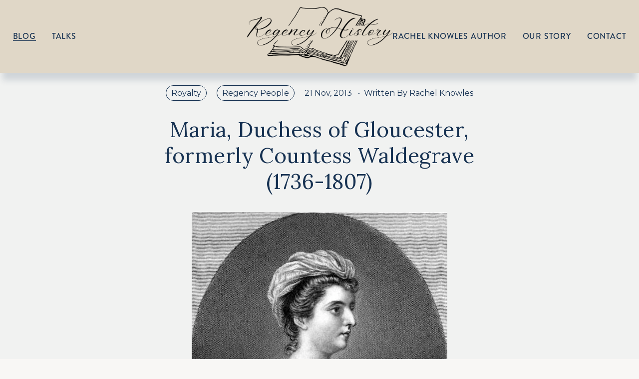

--- FILE ---
content_type: text/html;charset=utf-8
request_url: https://www.regencyhistory.net/blog/maria-duchess-of-gloucester
body_size: 37093
content:
<!doctype html>
<html xmlns:og="http://opengraphprotocol.org/schema/" xmlns:fb="http://www.facebook.com/2008/fbml" lang="en-GB"  >
  <head>
    <meta http-equiv="X-UA-Compatible" content="IE=edge,chrome=1">
    <meta name="viewport" content="width=device-width, initial-scale=1">
    <!-- This is Squarespace. --><!-- triceratops-tuba-r9bj -->
<base href="">
<meta charset="utf-8" />
<title>Blog | Regency History </title>
<meta http-equiv="Accept-CH" content="Sec-CH-UA-Platform-Version, Sec-CH-UA-Model" /><link rel="icon" type="image/x-icon" href="https://images.squarespace-cdn.com/content/v1/65df0a3846ede65bd5fc01a7/9924fbd0-c45d-4a42-9d72-7c5b2ba99dc7/favicon.ico?format=100w"/>
<link rel="canonical" href="https://www.regencyhistory.net/blog/maria-duchess-of-gloucester"/>
<meta property="og:site_name" content="Regency History"/>
<meta property="og:title" content="Blog | Regency History "/>
<meta property="og:latitude" content="40.7207559"/>
<meta property="og:longitude" content="-74.0007613"/>
<meta property="og:locality" content=""/>
<meta property="og:url" content="https://www.regencyhistory.net/blog/maria-duchess-of-gloucester"/>
<meta property="og:type" content="article"/>
<meta property="og:description" content="Profile  Maria, Duchess of Gloucester (baptized 10 July 1736 – 22 August 1807), was the beautiful but illegitimate daughter of Sir Edward Walpole. She married first the 2nd Earl Waldegrave and then  William Henry, 1st Duke of Gloucester , younger brother of  George III  who disapproved of their marr"/>
<meta property="og:image" content="http://static1.squarespace.com/static/65df0a3846ede65bd5fc01a7/65e88e5eb69a4d0fb0988ada/65e88e7eb69a4d0fb09893cd/1743717243720/Maria%2BWaldegrave%252C%2Blater%2BDuchess%2Bof%2BGloucester%2Bfrom%2BLetters%2Bof%2BHorace%2BWalpole%2Bto%2BSir%2BHorace%2BMann%2Bvol%2Biv%2B1844.jpg?format=1500w"/>
<meta property="og:image:width" content="384"/>
<meta property="og:image:height" content="384"/>
<meta itemprop="name" content="Blog &#124; Regency History "/>
<meta itemprop="url" content="https://www.regencyhistory.net/blog/maria-duchess-of-gloucester"/>
<meta itemprop="description" content="Profile  Maria, Duchess of Gloucester (baptized 10 July 1736 – 22 August 1807), was the beautiful but illegitimate daughter of Sir Edward Walpole. She married first the 2nd Earl Waldegrave and then  William Henry, 1st Duke of Gloucester , younger brother of  George III  who disapproved of their marr"/>
<meta itemprop="thumbnailUrl" content="http://static1.squarespace.com/static/65df0a3846ede65bd5fc01a7/65e88e5eb69a4d0fb0988ada/65e88e7eb69a4d0fb09893cd/1743717243720/Maria%2BWaldegrave%252C%2Blater%2BDuchess%2Bof%2BGloucester%2Bfrom%2BLetters%2Bof%2BHorace%2BWalpole%2Bto%2BSir%2BHorace%2BMann%2Bvol%2Biv%2B1844.jpg?format=1500w"/>
<link rel="image_src" href="http://static1.squarespace.com/static/65df0a3846ede65bd5fc01a7/65e88e5eb69a4d0fb0988ada/65e88e7eb69a4d0fb09893cd/1743717243720/Maria%2BWaldegrave%252C%2Blater%2BDuchess%2Bof%2BGloucester%2Bfrom%2BLetters%2Bof%2BHorace%2BWalpole%2Bto%2BSir%2BHorace%2BMann%2Bvol%2Biv%2B1844.jpg?format=1500w" />
<meta itemprop="image" content="http://static1.squarespace.com/static/65df0a3846ede65bd5fc01a7/65e88e5eb69a4d0fb0988ada/65e88e7eb69a4d0fb09893cd/1743717243720/Maria%2BWaldegrave%252C%2Blater%2BDuchess%2Bof%2BGloucester%2Bfrom%2BLetters%2Bof%2BHorace%2BWalpole%2Bto%2BSir%2BHorace%2BMann%2Bvol%2Biv%2B1844.jpg?format=1500w"/>
<meta itemprop="author" content="Rachel Knowles"/>
<meta itemprop="datePublished" content="2013-11-21T09:00:00+0000"/>
<meta itemprop="dateModified" content="2025-04-03T22:54:03+0100"/>
<meta itemprop="headline" content="Maria, Duchess of Gloucester, formerly Countess Waldegrave (1736-1807)"/>
<meta itemprop="publisher" content="Regency History"/>
<meta name="twitter:title" content="Blog &#124; Regency History "/>
<meta name="twitter:image" content="http://static1.squarespace.com/static/65df0a3846ede65bd5fc01a7/65e88e5eb69a4d0fb0988ada/65e88e7eb69a4d0fb09893cd/1743717243720/Maria%2BWaldegrave%252C%2Blater%2BDuchess%2Bof%2BGloucester%2Bfrom%2BLetters%2Bof%2BHorace%2BWalpole%2Bto%2BSir%2BHorace%2BMann%2Bvol%2Biv%2B1844.jpg?format=1500w"/>
<meta name="twitter:url" content="https://www.regencyhistory.net/blog/maria-duchess-of-gloucester"/>
<meta name="twitter:card" content="summary"/>
<meta name="twitter:description" content="Profile  Maria, Duchess of Gloucester (baptized 10 July 1736 – 22 August 1807), was the beautiful but illegitimate daughter of Sir Edward Walpole. She married first the 2nd Earl Waldegrave and then  William Henry, 1st Duke of Gloucester , younger brother of  George III  who disapproved of their marr"/>
<meta name="description" content="" />
<link rel="preconnect" href="https://images.squarespace-cdn.com">
<link rel="preconnect" href="https://use.typekit.net" crossorigin>
<link rel="preconnect" href="https://p.typekit.net" crossorigin>
<script type="text/javascript" src="//use.typekit.net/ik/[base64].js" async fetchpriority="high" onload="try{Typekit.load();}catch(e){} document.documentElement.classList.remove('wf-loading');"></script>
<script>document.documentElement.classList.add('wf-loading')</script>
<style>@keyframes fonts-loading { 0%, 99% { color: transparent; } } html.wf-loading * { animation: fonts-loading 3s; }</style>
<link rel="preconnect" href="https://fonts.gstatic.com" crossorigin>
<link rel="stylesheet" href="https://fonts.googleapis.com/css2?family=Lora:ital,wght@0,400;0,700;1,400;1,700&family=Roboto:ital,wght@0,500;0,700&family=Montserrat:ital,wght@0,400;0,600;0,700;1,400;1,600;1,700"><script type="text/javascript" crossorigin="anonymous" defer="true" nomodule="nomodule" src="//assets.squarespace.com/@sqs/polyfiller/1.6/legacy.js"></script>
<script type="text/javascript" crossorigin="anonymous" defer="true" src="//assets.squarespace.com/@sqs/polyfiller/1.6/modern.js"></script>
<script type="text/javascript">SQUARESPACE_ROLLUPS = {};</script>
<script>(function(rollups, name) { if (!rollups[name]) { rollups[name] = {}; } rollups[name].js = ["//assets.squarespace.com/universal/scripts-compressed/extract-css-runtime-6514352c3a647ca0-min.en-US.js"]; })(SQUARESPACE_ROLLUPS, 'squarespace-extract_css_runtime');</script>
<script crossorigin="anonymous" src="//assets.squarespace.com/universal/scripts-compressed/extract-css-runtime-6514352c3a647ca0-min.en-US.js" defer ></script><script>(function(rollups, name) { if (!rollups[name]) { rollups[name] = {}; } rollups[name].js = ["//assets.squarespace.com/universal/scripts-compressed/extract-css-moment-js-vendor-6f2a1f6ec9a41489-min.en-US.js"]; })(SQUARESPACE_ROLLUPS, 'squarespace-extract_css_moment_js_vendor');</script>
<script crossorigin="anonymous" src="//assets.squarespace.com/universal/scripts-compressed/extract-css-moment-js-vendor-6f2a1f6ec9a41489-min.en-US.js" defer ></script><script>(function(rollups, name) { if (!rollups[name]) { rollups[name] = {}; } rollups[name].js = ["//assets.squarespace.com/universal/scripts-compressed/cldr-resource-pack-22ed584d99d9b83d-min.en-US.js"]; })(SQUARESPACE_ROLLUPS, 'squarespace-cldr_resource_pack');</script>
<script crossorigin="anonymous" src="//assets.squarespace.com/universal/scripts-compressed/cldr-resource-pack-22ed584d99d9b83d-min.en-US.js" defer ></script><script>(function(rollups, name) { if (!rollups[name]) { rollups[name] = {}; } rollups[name].js = ["//assets.squarespace.com/universal/scripts-compressed/common-vendors-stable-fbd854d40b0804b7-min.en-US.js"]; })(SQUARESPACE_ROLLUPS, 'squarespace-common_vendors_stable');</script>
<script crossorigin="anonymous" src="//assets.squarespace.com/universal/scripts-compressed/common-vendors-stable-fbd854d40b0804b7-min.en-US.js" defer ></script><script>(function(rollups, name) { if (!rollups[name]) { rollups[name] = {}; } rollups[name].js = ["//assets.squarespace.com/universal/scripts-compressed/common-vendors-bde80c7679af5b90-min.en-US.js"]; })(SQUARESPACE_ROLLUPS, 'squarespace-common_vendors');</script>
<script crossorigin="anonymous" src="//assets.squarespace.com/universal/scripts-compressed/common-vendors-bde80c7679af5b90-min.en-US.js" defer ></script><script>(function(rollups, name) { if (!rollups[name]) { rollups[name] = {}; } rollups[name].js = ["//assets.squarespace.com/universal/scripts-compressed/common-90414f3d00abc5d8-min.en-US.js"]; })(SQUARESPACE_ROLLUPS, 'squarespace-common');</script>
<script crossorigin="anonymous" src="//assets.squarespace.com/universal/scripts-compressed/common-90414f3d00abc5d8-min.en-US.js" defer ></script><script>(function(rollups, name) { if (!rollups[name]) { rollups[name] = {}; } rollups[name].js = ["//assets.squarespace.com/universal/scripts-compressed/commerce-85c6306864f489f6-min.en-US.js"]; })(SQUARESPACE_ROLLUPS, 'squarespace-commerce');</script>
<script crossorigin="anonymous" src="//assets.squarespace.com/universal/scripts-compressed/commerce-85c6306864f489f6-min.en-US.js" defer ></script><script>(function(rollups, name) { if (!rollups[name]) { rollups[name] = {}; } rollups[name].css = ["//assets.squarespace.com/universal/styles-compressed/commerce-2bd20f6587654ec4-min.en-US.css"]; })(SQUARESPACE_ROLLUPS, 'squarespace-commerce');</script>
<link rel="stylesheet" type="text/css" href="//assets.squarespace.com/universal/styles-compressed/commerce-2bd20f6587654ec4-min.en-US.css"><script>(function(rollups, name) { if (!rollups[name]) { rollups[name] = {}; } rollups[name].js = ["//assets.squarespace.com/universal/scripts-compressed/performance-9e9becad3f889213-min.en-US.js"]; })(SQUARESPACE_ROLLUPS, 'squarespace-performance');</script>
<script crossorigin="anonymous" src="//assets.squarespace.com/universal/scripts-compressed/performance-9e9becad3f889213-min.en-US.js" defer ></script><script data-name="static-context">Static = window.Static || {}; Static.SQUARESPACE_CONTEXT = {"betaFeatureFlags":["override_block_styles","member_areas_feature","campaigns_merch_state","campaigns_discount_section_in_automations","supports_versioned_template_assets","campaigns_import_discounts","campaigns_discount_section_in_blasts","use_chained_automations_data","nested_categories","marketing_landing_page","i18n_beta_website_locales","scripts_defer","use_react_flow_in_automations_flowchart","campaigns_new_image_layout_picker","campaigns_thumbnail_layout","contacts_and_campaigns_redesign","marketing_automations","new_stacked_index","use_new_data_model_in_non_builder_components","enable_form_submission_trigger"],"facebookAppId":"314192535267336","facebookApiVersion":"v6.0","rollups":{"squarespace-announcement-bar":{"js":"//assets.squarespace.com/universal/scripts-compressed/announcement-bar-8ca5728a6e29569d-min.en-US.js"},"squarespace-audio-player":{"css":"//assets.squarespace.com/universal/styles-compressed/audio-player-b05f5197a871c566-min.en-US.css","js":"//assets.squarespace.com/universal/scripts-compressed/audio-player-70759db1d1d75a1a-min.en-US.js"},"squarespace-blog-collection-list":{"css":"//assets.squarespace.com/universal/styles-compressed/blog-collection-list-b4046463b72f34e2-min.en-US.css","js":"//assets.squarespace.com/universal/scripts-compressed/blog-collection-list-f78db80fc1cd6fce-min.en-US.js"},"squarespace-calendar-block-renderer":{"css":"//assets.squarespace.com/universal/styles-compressed/calendar-block-renderer-b72d08ba4421f5a0-min.en-US.css","js":"//assets.squarespace.com/universal/scripts-compressed/calendar-block-renderer-3d01defb50e1f992-min.en-US.js"},"squarespace-chartjs-helpers":{"css":"//assets.squarespace.com/universal/styles-compressed/chartjs-helpers-96b256171ee039c1-min.en-US.css","js":"//assets.squarespace.com/universal/scripts-compressed/chartjs-helpers-4fd57f343946d08e-min.en-US.js"},"squarespace-comments":{"css":"//assets.squarespace.com/universal/styles-compressed/comments-bf2f022abe9cfde2-min.en-US.css","js":"//assets.squarespace.com/universal/scripts-compressed/comments-deeeb9638fac7186-min.en-US.js"},"squarespace-custom-css-popup":{"css":"//assets.squarespace.com/universal/styles-compressed/custom-css-popup-9f11bb6c9f55777b-min.en-US.css","js":"//assets.squarespace.com/universal/scripts-compressed/custom-css-popup-6fde900b6ff88a3c-min.en-US.js"},"squarespace-dialog":{"css":"//assets.squarespace.com/universal/styles-compressed/dialog-f9093f2d526b94df-min.en-US.css","js":"//assets.squarespace.com/universal/scripts-compressed/dialog-d069a27150125645-min.en-US.js"},"squarespace-events-collection":{"css":"//assets.squarespace.com/universal/styles-compressed/events-collection-b72d08ba4421f5a0-min.en-US.css","js":"//assets.squarespace.com/universal/scripts-compressed/events-collection-4234e8e8dfa038bd-min.en-US.js"},"squarespace-form-rendering-utils":{"js":"//assets.squarespace.com/universal/scripts-compressed/form-rendering-utils-e4e2f1c7b9aba107-min.en-US.js"},"squarespace-forms":{"css":"//assets.squarespace.com/universal/styles-compressed/forms-0afd3c6ac30bbab1-min.en-US.css","js":"//assets.squarespace.com/universal/scripts-compressed/forms-8781a130119d16e2-min.en-US.js"},"squarespace-gallery-collection-list":{"css":"//assets.squarespace.com/universal/styles-compressed/gallery-collection-list-b4046463b72f34e2-min.en-US.css","js":"//assets.squarespace.com/universal/scripts-compressed/gallery-collection-list-07747667a3187b76-min.en-US.js"},"squarespace-image-zoom":{"css":"//assets.squarespace.com/universal/styles-compressed/image-zoom-b4046463b72f34e2-min.en-US.css","js":"//assets.squarespace.com/universal/scripts-compressed/image-zoom-60c18dc5f8f599ea-min.en-US.js"},"squarespace-pinterest":{"css":"//assets.squarespace.com/universal/styles-compressed/pinterest-b4046463b72f34e2-min.en-US.css","js":"//assets.squarespace.com/universal/scripts-compressed/pinterest-e74d8abc38ae7969-min.en-US.js"},"squarespace-popup-overlay":{"css":"//assets.squarespace.com/universal/styles-compressed/popup-overlay-b742b752f5880972-min.en-US.css","js":"//assets.squarespace.com/universal/scripts-compressed/popup-overlay-6c8cb9839f8d63ae-min.en-US.js"},"squarespace-product-quick-view":{"css":"//assets.squarespace.com/universal/styles-compressed/product-quick-view-9052fb446c5800ee-min.en-US.css","js":"//assets.squarespace.com/universal/scripts-compressed/product-quick-view-72dba57b1bf543b1-min.en-US.js"},"squarespace-products-collection-item-v2":{"css":"//assets.squarespace.com/universal/styles-compressed/products-collection-item-v2-b4046463b72f34e2-min.en-US.css","js":"//assets.squarespace.com/universal/scripts-compressed/products-collection-item-v2-e3a3f101748fca6e-min.en-US.js"},"squarespace-products-collection-list-v2":{"css":"//assets.squarespace.com/universal/styles-compressed/products-collection-list-v2-b4046463b72f34e2-min.en-US.css","js":"//assets.squarespace.com/universal/scripts-compressed/products-collection-list-v2-eedc544f4cc56af4-min.en-US.js"},"squarespace-search-page":{"css":"//assets.squarespace.com/universal/styles-compressed/search-page-90a67fc09b9b32c6-min.en-US.css","js":"//assets.squarespace.com/universal/scripts-compressed/search-page-1ab45cdb16b611e7-min.en-US.js"},"squarespace-search-preview":{"js":"//assets.squarespace.com/universal/scripts-compressed/search-preview-688e28f5f974c509-min.en-US.js"},"squarespace-simple-liking":{"css":"//assets.squarespace.com/universal/styles-compressed/simple-liking-701bf8bbc05ec6aa-min.en-US.css","js":"//assets.squarespace.com/universal/scripts-compressed/simple-liking-e6bc64da9e3b1cf4-min.en-US.js"},"squarespace-social-buttons":{"css":"//assets.squarespace.com/universal/styles-compressed/social-buttons-95032e5fa98e47a5-min.en-US.css","js":"//assets.squarespace.com/universal/scripts-compressed/social-buttons-582917800c211a3a-min.en-US.js"},"squarespace-tourdates":{"css":"//assets.squarespace.com/universal/styles-compressed/tourdates-b4046463b72f34e2-min.en-US.css","js":"//assets.squarespace.com/universal/scripts-compressed/tourdates-51421cf172e5f3d9-min.en-US.js"},"squarespace-website-overlays-manager":{"css":"//assets.squarespace.com/universal/styles-compressed/website-overlays-manager-07ea5a4e004e6710-min.en-US.css","js":"//assets.squarespace.com/universal/scripts-compressed/website-overlays-manager-bf325524a3156904-min.en-US.js"}},"pageType":50,"website":{"id":"65df0a3846ede65bd5fc01a7","identifier":"triceratops-tuba-r9bj","websiteType":1,"contentModifiedOn":1765965015804,"cloneable":false,"hasBeenCloneable":false,"siteStatus":{},"language":"en-GB","translationLocale":"en-US","formattingLocale":"en-GB","timeZone":"Europe/London","machineTimeZoneOffset":0,"timeZoneOffset":0,"timeZoneAbbr":"GMT","siteTitle":"Regency History","fullSiteTitle":"Blog | Regency History ","logoImageId":"65f02ea0adb9aa11b4f178ba","shareButtonOptions":{"1":true,"4":true,"2":true,"8":true,"7":true,"6":true,"3":true},"logoImageUrl":"//images.squarespace-cdn.com/content/v1/65df0a3846ede65bd5fc01a7/1709116013398-JU76CB4CIXZMPUCE5B0F/Regency+%282%29.png","authenticUrl":"https://www.regencyhistory.net","internalUrl":"https://triceratops-tuba-r9bj.squarespace.com","baseUrl":"https://www.regencyhistory.net","primaryDomain":"www.regencyhistory.net","sslSetting":3,"isHstsEnabled":true,"socialAccounts":[{"serviceId":60,"screenname":"Facebook","addedOn":1709117077390,"profileUrl":"https://www.facebook.com/RegencyHistory/","iconEnabled":true,"serviceName":"facebook-unauth"},{"serviceId":64,"screenname":"Instagram","addedOn":1709117095127,"profileUrl":"https://www.instagram.com/regencyhistory/","iconEnabled":true,"serviceName":"instagram-unauth"},{"serviceId":62,"screenname":"Twitter","addedOn":1709117106432,"profileUrl":"https://twitter.com/RegencyHistory","iconEnabled":true,"serviceName":"twitter-unauth"},{"serviceId":82,"screenname":"TikTok","addedOn":1709117118729,"profileUrl":"https://www.tiktok.com/@regencyhistory","iconEnabled":true,"serviceName":"tiktok-unauth"},{"serviceId":69,"screenname":"YouTube","addedOn":1709117129930,"profileUrl":"https://www.youtube.com/@Regency_History","iconEnabled":true,"serviceName":"youtube-unauth"},{"serviceId":65,"screenname":"LinkedIn","addedOn":1709117158940,"profileUrl":"https://www.linkedin.com/in/andrewexplainer/","iconEnabled":true,"serviceName":"linkedin-unauth"},{"serviceId":61,"screenname":"Pinterest","addedOn":1709117168388,"profileUrl":"https://www.pinterest.co.uk/regencyhistory/","iconEnabled":true,"serviceName":"pinterest-unauth"}],"typekitId":"","statsMigrated":false,"imageMetadataProcessingEnabled":false,"screenshotId":"8fc523078b466124b7d0603dc0d94f078221b74581bea4b25e2efa9625c6091c","captchaSettings":{"siteKey":"","enabledForDonations":false},"showOwnerLogin":false},"websiteSettings":{"id":"65df0a3846ede65bd5fc01aa","websiteId":"65df0a3846ede65bd5fc01a7","subjects":[],"country":"GB","state":"","simpleLikingEnabled":true,"mobileInfoBarSettings":{"isContactEmailEnabled":false,"isContactPhoneNumberEnabled":false,"isLocationEnabled":false,"isBusinessHoursEnabled":false},"popupOverlaySettings":{"style":2,"showOnScroll":false,"scrollPercentage":25,"showOnTimer":true,"timerDelay":30000,"showUntilSignup":true,"displayFrequency":30,"enableMobile":true,"enabledPages":[],"showOnAllPages":true,"version":1},"commentLikesAllowed":true,"commentAnonAllowed":true,"commentThreaded":true,"commentApprovalRequired":true,"commentAvatarsOn":true,"commentSortType":2,"commentFlagThreshold":1,"commentFlagsAllowed":true,"commentEnableByDefault":true,"commentDisableAfterDaysDefault":60,"disqusShortname":"","commentsEnabled":true,"storeSettings":{"returnPolicy":null,"termsOfService":null,"privacyPolicy":null,"expressCheckout":false,"continueShoppingLinkUrl":"/","useLightCart":false,"showNoteField":false,"shippingCountryDefaultValue":"US","billToShippingDefaultValue":false,"showShippingPhoneNumber":true,"isShippingPhoneRequired":false,"showBillingPhoneNumber":true,"isBillingPhoneRequired":false,"currenciesSupported":["USD","CAD","GBP","AUD","EUR","CHF","NOK","SEK","DKK","NZD","SGD","MXN","HKD","CZK","ILS","MYR","RUB","PHP","PLN","THB","BRL","ARS","COP","IDR","INR","JPY","ZAR"],"defaultCurrency":"USD","selectedCurrency":"USD","measurementStandard":1,"showCustomCheckoutForm":false,"checkoutPageMarketingOptInEnabled":true,"enableMailingListOptInByDefault":false,"sameAsRetailLocation":false,"merchandisingSettings":{"scarcityEnabledOnProductItems":false,"scarcityEnabledOnProductBlocks":false,"scarcityMessageType":"DEFAULT_SCARCITY_MESSAGE","scarcityThreshold":10,"multipleQuantityAllowedForServices":true,"restockNotificationsEnabled":false,"restockNotificationsSuccessText":"","restockNotificationsMailingListSignUpEnabled":false,"relatedProductsEnabled":false,"relatedProductsOrdering":"random","soldOutVariantsDropdownDisabled":false,"productComposerOptedIn":false,"productComposerABTestOptedOut":false,"productReviewsEnabled":false},"minimumOrderSubtotalEnabled":false,"minimumOrderSubtotal":{"currency":"USD","value":"0.00"},"isLive":false,"multipleQuantityAllowedForServices":true},"useEscapeKeyToLogin":false,"ssBadgeType":1,"ssBadgePosition":4,"ssBadgeVisibility":1,"ssBadgeDevices":1,"pinterestOverlayOptions":{"mode":"enabled_for_blogs","size":"large","shape":"round","color":"white"},"userAccountsSettings":{"loginAllowed":false,"signupAllowed":false}},"cookieSettings":{"isCookieBannerEnabled":true,"isRestrictiveCookiePolicyEnabled":true,"cookieBannerText":"By using this website, you agree to our use of cookies. We use cookies to provide you with a great experience and to help our website run effectively.","cookieBannerTheme":"DARK","cookieBannerThemeName":"black","cookieBannerVariant":"BAR","cookieBannerPosition":"BOTTOM","cookieBannerCtaVariant":"TEXT","cookieBannerCtaText":"Accept","cookieBannerAcceptType":"OPT_IN","cookieBannerOptOutCtaText":"Decline","cookieBannerHasOptOut":false,"cookieBannerHasManageCookies":false,"cookieBannerSavedPreferencesLayout":"PILL"},"websiteCloneable":false,"collection":{"title":"Blog","id":"65e88e5eb69a4d0fb0988ada","fullUrl":"/blog","type":1,"permissionType":1},"item":{"title":"Maria, Duchess of Gloucester, formerly Countess Waldegrave (1736-1807)","id":"65e88e7eb69a4d0fb09893cd","fullUrl":"/blog/maria-duchess-of-gloucester","publicCommentCount":0,"commentState":2,"recordType":1},"subscribed":false,"appDomain":"squarespace.com","templateTweakable":true,"tweakJSON":{"form-use-theme-colors":"true","header-logo-height":"120px","header-mobile-logo-max-height":"75px","header-vert-padding":"1vw","header-width":"Inset","maxPageWidth":"1500px","mobile-header-vert-padding":"6vw","pagePadding":"2vw","tweak-blog-alternating-side-by-side-image-aspect-ratio":"1:1 Square","tweak-blog-alternating-side-by-side-image-spacing":"6%","tweak-blog-alternating-side-by-side-meta-spacing":"20px","tweak-blog-alternating-side-by-side-primary-meta":"Categories","tweak-blog-alternating-side-by-side-read-more-spacing":"20px","tweak-blog-alternating-side-by-side-secondary-meta":"Date","tweak-blog-basic-grid-columns":"4","tweak-blog-basic-grid-image-aspect-ratio":"1:1 Square","tweak-blog-basic-grid-image-spacing":"10px","tweak-blog-basic-grid-meta-spacing":"10px","tweak-blog-basic-grid-primary-meta":"None","tweak-blog-basic-grid-read-more-spacing":"0px","tweak-blog-basic-grid-secondary-meta":"None","tweak-blog-item-custom-width":"55","tweak-blog-item-show-author-profile":"false","tweak-blog-item-width":"Custom","tweak-blog-masonry-columns":"3","tweak-blog-masonry-horizontal-spacing":"14px","tweak-blog-masonry-image-spacing":"20px","tweak-blog-masonry-meta-spacing":"20px","tweak-blog-masonry-primary-meta":"Categories","tweak-blog-masonry-read-more-spacing":"20px","tweak-blog-masonry-secondary-meta":"Date","tweak-blog-masonry-vertical-spacing":"30px","tweak-blog-side-by-side-image-aspect-ratio":"1:1 Square","tweak-blog-side-by-side-image-spacing":"4%","tweak-blog-side-by-side-meta-spacing":"20px","tweak-blog-side-by-side-primary-meta":"Categories","tweak-blog-side-by-side-read-more-spacing":"20px","tweak-blog-side-by-side-secondary-meta":"Date","tweak-blog-single-column-image-spacing":"50px","tweak-blog-single-column-meta-spacing":"0px","tweak-blog-single-column-primary-meta":"Date","tweak-blog-single-column-read-more-spacing":"0px","tweak-blog-single-column-secondary-meta":"Categories","tweak-events-stacked-show-thumbnails":"false","tweak-events-stacked-thumbnail-size":"1:1 Square","tweak-fixed-header":"false","tweak-fixed-header-style":"Basic","tweak-global-animations-animation-curve":"ease","tweak-global-animations-animation-delay":"0.6s","tweak-global-animations-animation-duration":"1.20s","tweak-global-animations-animation-style":"fade","tweak-global-animations-animation-type":"none","tweak-global-animations-complexity-level":"detailed","tweak-global-animations-enabled":"false","tweak-portfolio-grid-basic-custom-height":"50","tweak-portfolio-grid-overlay-custom-height":"50","tweak-portfolio-hover-follow-acceleration":"10%","tweak-portfolio-hover-follow-animation-duration":"Fast","tweak-portfolio-hover-follow-animation-type":"Fade","tweak-portfolio-hover-follow-delimiter":"Bullet","tweak-portfolio-hover-follow-front":"false","tweak-portfolio-hover-follow-layout":"Inline","tweak-portfolio-hover-follow-size":"50","tweak-portfolio-hover-follow-text-spacing-x":"1.5","tweak-portfolio-hover-follow-text-spacing-y":"1.5","tweak-portfolio-hover-static-animation-duration":"Fast","tweak-portfolio-hover-static-animation-type":"Fade","tweak-portfolio-hover-static-delimiter":"Hyphen","tweak-portfolio-hover-static-front":"true","tweak-portfolio-hover-static-layout":"Inline","tweak-portfolio-hover-static-size":"50","tweak-portfolio-hover-static-text-spacing-x":"1.5","tweak-portfolio-hover-static-text-spacing-y":"1.5","tweak-portfolio-index-background-animation-duration":"Medium","tweak-portfolio-index-background-animation-type":"Fade","tweak-portfolio-index-background-custom-height":"50","tweak-portfolio-index-background-delimiter":"None","tweak-portfolio-index-background-height":"Large","tweak-portfolio-index-background-horizontal-alignment":"Center","tweak-portfolio-index-background-link-format":"Stacked","tweak-portfolio-index-background-persist":"false","tweak-portfolio-index-background-vertical-alignment":"Middle","tweak-portfolio-index-background-width":"Full","tweak-product-basic-item-click-action":"None","tweak-product-basic-item-gallery-aspect-ratio":"3:4 Three-Four (Vertical)","tweak-product-basic-item-gallery-design":"Slideshow","tweak-product-basic-item-gallery-width":"50%","tweak-product-basic-item-hover-action":"None","tweak-product-basic-item-image-spacing":"2vw","tweak-product-basic-item-image-zoom-factor":"2","tweak-product-basic-item-product-variant-display":"Dropdown","tweak-product-basic-item-thumbnail-placement":"Side","tweak-product-basic-item-variant-picker-layout":"Dropdowns","tweak-products-add-to-cart-button":"false","tweak-products-columns":"2","tweak-products-gutter-column":"2vw","tweak-products-gutter-row":"2vw","tweak-products-header-text-alignment":"Middle","tweak-products-image-aspect-ratio":"2:3 Standard (Vertical)","tweak-products-image-text-spacing":"0.5vw","tweak-products-mobile-columns":"1","tweak-products-text-alignment":"Left","tweak-products-width":"Full","tweak-transparent-header":"false"},"templateId":"5c5a519771c10ba3470d8101","templateVersion":"7.1","pageFeatures":[1,2,4],"gmRenderKey":"QUl6YVN5Q0JUUk9xNkx1dkZfSUUxcjQ2LVQ0QWVUU1YtMGQ3bXk4","templateScriptsRootUrl":"https://static1.squarespace.com/static/vta/5c5a519771c10ba3470d8101/scripts/","impersonatedSession":false,"tzData":{"zones":[[0,"EU","GMT/BST",null]],"rules":{"EU":[[1981,"max",null,"Mar","lastSun","1:00u","1:00","S"],[1996,"max",null,"Oct","lastSun","1:00u","0",null]]}},"showAnnouncementBar":false,"recaptchaEnterpriseContext":{"recaptchaEnterpriseSiteKey":"6LdDFQwjAAAAAPigEvvPgEVbb7QBm-TkVJdDTlAv"},"i18nContext":{"timeZoneData":{"id":"Europe/London","name":"Greenwich Mean Time"}},"env":"PRODUCTION","visitorFormContext":{"formFieldFormats":{"countries":[{"name":"Afghanistan","code":"AF","phoneCode":"+93"},{"name":"\u00C5land Islands","code":"AX","phoneCode":"+358"},{"name":"Albania","code":"AL","phoneCode":"+355"},{"name":"Algeria","code":"DZ","phoneCode":"+213"},{"name":"American Samoa","code":"AS","phoneCode":"+1"},{"name":"Andorra","code":"AD","phoneCode":"+376"},{"name":"Angola","code":"AO","phoneCode":"+244"},{"name":"Anguilla","code":"AI","phoneCode":"+1"},{"name":"Antigua & Barbuda","code":"AG","phoneCode":"+1"},{"name":"Argentina","code":"AR","phoneCode":"+54"},{"name":"Armenia","code":"AM","phoneCode":"+374"},{"name":"Aruba","code":"AW","phoneCode":"+297"},{"name":"Ascension Island","code":"AC","phoneCode":"+247"},{"name":"Australia","code":"AU","phoneCode":"+61"},{"name":"Austria","code":"AT","phoneCode":"+43"},{"name":"Azerbaijan","code":"AZ","phoneCode":"+994"},{"name":"Bahamas","code":"BS","phoneCode":"+1"},{"name":"Bahrain","code":"BH","phoneCode":"+973"},{"name":"Bangladesh","code":"BD","phoneCode":"+880"},{"name":"Barbados","code":"BB","phoneCode":"+1"},{"name":"Belarus","code":"BY","phoneCode":"+375"},{"name":"Belgium","code":"BE","phoneCode":"+32"},{"name":"Belize","code":"BZ","phoneCode":"+501"},{"name":"Benin","code":"BJ","phoneCode":"+229"},{"name":"Bermuda","code":"BM","phoneCode":"+1"},{"name":"Bhutan","code":"BT","phoneCode":"+975"},{"name":"Bolivia","code":"BO","phoneCode":"+591"},{"name":"Bosnia & Herzegovina","code":"BA","phoneCode":"+387"},{"name":"Botswana","code":"BW","phoneCode":"+267"},{"name":"Brazil","code":"BR","phoneCode":"+55"},{"name":"British Indian Ocean Territory","code":"IO","phoneCode":"+246"},{"name":"British Virgin Islands","code":"VG","phoneCode":"+1"},{"name":"Brunei","code":"BN","phoneCode":"+673"},{"name":"Bulgaria","code":"BG","phoneCode":"+359"},{"name":"Burkina Faso","code":"BF","phoneCode":"+226"},{"name":"Burundi","code":"BI","phoneCode":"+257"},{"name":"Cambodia","code":"KH","phoneCode":"+855"},{"name":"Cameroon","code":"CM","phoneCode":"+237"},{"name":"Canada","code":"CA","phoneCode":"+1"},{"name":"Cape Verde","code":"CV","phoneCode":"+238"},{"name":"Caribbean Netherlands","code":"BQ","phoneCode":"+599"},{"name":"Cayman Islands","code":"KY","phoneCode":"+1"},{"name":"Central African Republic","code":"CF","phoneCode":"+236"},{"name":"Chad","code":"TD","phoneCode":"+235"},{"name":"Chile","code":"CL","phoneCode":"+56"},{"name":"China","code":"CN","phoneCode":"+86"},{"name":"Christmas Island","code":"CX","phoneCode":"+61"},{"name":"Cocos (Keeling) Islands","code":"CC","phoneCode":"+61"},{"name":"Colombia","code":"CO","phoneCode":"+57"},{"name":"Comoros","code":"KM","phoneCode":"+269"},{"name":"Congo - Brazzaville","code":"CG","phoneCode":"+242"},{"name":"Congo - Kinshasa","code":"CD","phoneCode":"+243"},{"name":"Cook Islands","code":"CK","phoneCode":"+682"},{"name":"Costa Rica","code":"CR","phoneCode":"+506"},{"name":"C\u00F4te d\u2019Ivoire","code":"CI","phoneCode":"+225"},{"name":"Croatia","code":"HR","phoneCode":"+385"},{"name":"Cuba","code":"CU","phoneCode":"+53"},{"name":"Cura\u00E7ao","code":"CW","phoneCode":"+599"},{"name":"Cyprus","code":"CY","phoneCode":"+357"},{"name":"Czechia","code":"CZ","phoneCode":"+420"},{"name":"Denmark","code":"DK","phoneCode":"+45"},{"name":"Djibouti","code":"DJ","phoneCode":"+253"},{"name":"Dominica","code":"DM","phoneCode":"+1"},{"name":"Dominican Republic","code":"DO","phoneCode":"+1"},{"name":"Ecuador","code":"EC","phoneCode":"+593"},{"name":"Egypt","code":"EG","phoneCode":"+20"},{"name":"El Salvador","code":"SV","phoneCode":"+503"},{"name":"Equatorial Guinea","code":"GQ","phoneCode":"+240"},{"name":"Eritrea","code":"ER","phoneCode":"+291"},{"name":"Estonia","code":"EE","phoneCode":"+372"},{"name":"Eswatini","code":"SZ","phoneCode":"+268"},{"name":"Ethiopia","code":"ET","phoneCode":"+251"},{"name":"Falkland Islands","code":"FK","phoneCode":"+500"},{"name":"Faroe Islands","code":"FO","phoneCode":"+298"},{"name":"Fiji","code":"FJ","phoneCode":"+679"},{"name":"Finland","code":"FI","phoneCode":"+358"},{"name":"France","code":"FR","phoneCode":"+33"},{"name":"French Guiana","code":"GF","phoneCode":"+594"},{"name":"French Polynesia","code":"PF","phoneCode":"+689"},{"name":"Gabon","code":"GA","phoneCode":"+241"},{"name":"Gambia","code":"GM","phoneCode":"+220"},{"name":"Georgia","code":"GE","phoneCode":"+995"},{"name":"Germany","code":"DE","phoneCode":"+49"},{"name":"Ghana","code":"GH","phoneCode":"+233"},{"name":"Gibraltar","code":"GI","phoneCode":"+350"},{"name":"Greece","code":"GR","phoneCode":"+30"},{"name":"Greenland","code":"GL","phoneCode":"+299"},{"name":"Grenada","code":"GD","phoneCode":"+1"},{"name":"Guadeloupe","code":"GP","phoneCode":"+590"},{"name":"Guam","code":"GU","phoneCode":"+1"},{"name":"Guatemala","code":"GT","phoneCode":"+502"},{"name":"Guernsey","code":"GG","phoneCode":"+44"},{"name":"Guinea","code":"GN","phoneCode":"+224"},{"name":"Guinea-Bissau","code":"GW","phoneCode":"+245"},{"name":"Guyana","code":"GY","phoneCode":"+592"},{"name":"Haiti","code":"HT","phoneCode":"+509"},{"name":"Honduras","code":"HN","phoneCode":"+504"},{"name":"Hong Kong SAR China","code":"HK","phoneCode":"+852"},{"name":"Hungary","code":"HU","phoneCode":"+36"},{"name":"Iceland","code":"IS","phoneCode":"+354"},{"name":"India","code":"IN","phoneCode":"+91"},{"name":"Indonesia","code":"ID","phoneCode":"+62"},{"name":"Iran","code":"IR","phoneCode":"+98"},{"name":"Iraq","code":"IQ","phoneCode":"+964"},{"name":"Ireland","code":"IE","phoneCode":"+353"},{"name":"Isle of Man","code":"IM","phoneCode":"+44"},{"name":"Israel","code":"IL","phoneCode":"+972"},{"name":"Italy","code":"IT","phoneCode":"+39"},{"name":"Jamaica","code":"JM","phoneCode":"+1"},{"name":"Japan","code":"JP","phoneCode":"+81"},{"name":"Jersey","code":"JE","phoneCode":"+44"},{"name":"Jordan","code":"JO","phoneCode":"+962"},{"name":"Kazakhstan","code":"KZ","phoneCode":"+7"},{"name":"Kenya","code":"KE","phoneCode":"+254"},{"name":"Kiribati","code":"KI","phoneCode":"+686"},{"name":"Kosovo","code":"XK","phoneCode":"+383"},{"name":"Kuwait","code":"KW","phoneCode":"+965"},{"name":"Kyrgyzstan","code":"KG","phoneCode":"+996"},{"name":"Laos","code":"LA","phoneCode":"+856"},{"name":"Latvia","code":"LV","phoneCode":"+371"},{"name":"Lebanon","code":"LB","phoneCode":"+961"},{"name":"Lesotho","code":"LS","phoneCode":"+266"},{"name":"Liberia","code":"LR","phoneCode":"+231"},{"name":"Libya","code":"LY","phoneCode":"+218"},{"name":"Liechtenstein","code":"LI","phoneCode":"+423"},{"name":"Lithuania","code":"LT","phoneCode":"+370"},{"name":"Luxembourg","code":"LU","phoneCode":"+352"},{"name":"Macao SAR China","code":"MO","phoneCode":"+853"},{"name":"Madagascar","code":"MG","phoneCode":"+261"},{"name":"Malawi","code":"MW","phoneCode":"+265"},{"name":"Malaysia","code":"MY","phoneCode":"+60"},{"name":"Maldives","code":"MV","phoneCode":"+960"},{"name":"Mali","code":"ML","phoneCode":"+223"},{"name":"Malta","code":"MT","phoneCode":"+356"},{"name":"Marshall Islands","code":"MH","phoneCode":"+692"},{"name":"Martinique","code":"MQ","phoneCode":"+596"},{"name":"Mauritania","code":"MR","phoneCode":"+222"},{"name":"Mauritius","code":"MU","phoneCode":"+230"},{"name":"Mayotte","code":"YT","phoneCode":"+262"},{"name":"Mexico","code":"MX","phoneCode":"+52"},{"name":"Micronesia","code":"FM","phoneCode":"+691"},{"name":"Moldova","code":"MD","phoneCode":"+373"},{"name":"Monaco","code":"MC","phoneCode":"+377"},{"name":"Mongolia","code":"MN","phoneCode":"+976"},{"name":"Montenegro","code":"ME","phoneCode":"+382"},{"name":"Montserrat","code":"MS","phoneCode":"+1"},{"name":"Morocco","code":"MA","phoneCode":"+212"},{"name":"Mozambique","code":"MZ","phoneCode":"+258"},{"name":"Myanmar (Burma)","code":"MM","phoneCode":"+95"},{"name":"Namibia","code":"NA","phoneCode":"+264"},{"name":"Nauru","code":"NR","phoneCode":"+674"},{"name":"Nepal","code":"NP","phoneCode":"+977"},{"name":"Netherlands","code":"NL","phoneCode":"+31"},{"name":"New Caledonia","code":"NC","phoneCode":"+687"},{"name":"New Zealand","code":"NZ","phoneCode":"+64"},{"name":"Nicaragua","code":"NI","phoneCode":"+505"},{"name":"Niger","code":"NE","phoneCode":"+227"},{"name":"Nigeria","code":"NG","phoneCode":"+234"},{"name":"Niue","code":"NU","phoneCode":"+683"},{"name":"Norfolk Island","code":"NF","phoneCode":"+672"},{"name":"Northern Mariana Islands","code":"MP","phoneCode":"+1"},{"name":"North Korea","code":"KP","phoneCode":"+850"},{"name":"North Macedonia","code":"MK","phoneCode":"+389"},{"name":"Norway","code":"NO","phoneCode":"+47"},{"name":"Oman","code":"OM","phoneCode":"+968"},{"name":"Pakistan","code":"PK","phoneCode":"+92"},{"name":"Palau","code":"PW","phoneCode":"+680"},{"name":"Palestinian Territories","code":"PS","phoneCode":"+970"},{"name":"Panama","code":"PA","phoneCode":"+507"},{"name":"Papua New Guinea","code":"PG","phoneCode":"+675"},{"name":"Paraguay","code":"PY","phoneCode":"+595"},{"name":"Peru","code":"PE","phoneCode":"+51"},{"name":"Philippines","code":"PH","phoneCode":"+63"},{"name":"Poland","code":"PL","phoneCode":"+48"},{"name":"Portugal","code":"PT","phoneCode":"+351"},{"name":"Puerto Rico","code":"PR","phoneCode":"+1"},{"name":"Qatar","code":"QA","phoneCode":"+974"},{"name":"R\u00E9union","code":"RE","phoneCode":"+262"},{"name":"Romania","code":"RO","phoneCode":"+40"},{"name":"Russia","code":"RU","phoneCode":"+7"},{"name":"Rwanda","code":"RW","phoneCode":"+250"},{"name":"Samoa","code":"WS","phoneCode":"+685"},{"name":"San Marino","code":"SM","phoneCode":"+378"},{"name":"S\u00E3o Tom\u00E9 & Pr\u00EDncipe","code":"ST","phoneCode":"+239"},{"name":"Saudi Arabia","code":"SA","phoneCode":"+966"},{"name":"Senegal","code":"SN","phoneCode":"+221"},{"name":"Serbia","code":"RS","phoneCode":"+381"},{"name":"Seychelles","code":"SC","phoneCode":"+248"},{"name":"Sierra Leone","code":"SL","phoneCode":"+232"},{"name":"Singapore","code":"SG","phoneCode":"+65"},{"name":"Sint Maarten","code":"SX","phoneCode":"+1"},{"name":"Slovakia","code":"SK","phoneCode":"+421"},{"name":"Slovenia","code":"SI","phoneCode":"+386"},{"name":"Solomon Islands","code":"SB","phoneCode":"+677"},{"name":"Somalia","code":"SO","phoneCode":"+252"},{"name":"South Africa","code":"ZA","phoneCode":"+27"},{"name":"South Korea","code":"KR","phoneCode":"+82"},{"name":"South Sudan","code":"SS","phoneCode":"+211"},{"name":"Spain","code":"ES","phoneCode":"+34"},{"name":"Sri Lanka","code":"LK","phoneCode":"+94"},{"name":"St. Barth\u00E9lemy","code":"BL","phoneCode":"+590"},{"name":"St. Helena","code":"SH","phoneCode":"+290"},{"name":"St. Kitts & Nevis","code":"KN","phoneCode":"+1"},{"name":"St. Lucia","code":"LC","phoneCode":"+1"},{"name":"St. Martin","code":"MF","phoneCode":"+590"},{"name":"St. Pierre & Miquelon","code":"PM","phoneCode":"+508"},{"name":"St. Vincent & Grenadines","code":"VC","phoneCode":"+1"},{"name":"Sudan","code":"SD","phoneCode":"+249"},{"name":"Suriname","code":"SR","phoneCode":"+597"},{"name":"Svalbard & Jan Mayen","code":"SJ","phoneCode":"+47"},{"name":"Sweden","code":"SE","phoneCode":"+46"},{"name":"Switzerland","code":"CH","phoneCode":"+41"},{"name":"Syria","code":"SY","phoneCode":"+963"},{"name":"Taiwan","code":"TW","phoneCode":"+886"},{"name":"Tajikistan","code":"TJ","phoneCode":"+992"},{"name":"Tanzania","code":"TZ","phoneCode":"+255"},{"name":"Thailand","code":"TH","phoneCode":"+66"},{"name":"Timor-Leste","code":"TL","phoneCode":"+670"},{"name":"Togo","code":"TG","phoneCode":"+228"},{"name":"Tokelau","code":"TK","phoneCode":"+690"},{"name":"Tonga","code":"TO","phoneCode":"+676"},{"name":"Trinidad & Tobago","code":"TT","phoneCode":"+1"},{"name":"Tristan da Cunha","code":"TA","phoneCode":"+290"},{"name":"Tunisia","code":"TN","phoneCode":"+216"},{"name":"T\u00FCrkiye","code":"TR","phoneCode":"+90"},{"name":"Turkmenistan","code":"TM","phoneCode":"+993"},{"name":"Turks & Caicos Islands","code":"TC","phoneCode":"+1"},{"name":"Tuvalu","code":"TV","phoneCode":"+688"},{"name":"U.S. Virgin Islands","code":"VI","phoneCode":"+1"},{"name":"Uganda","code":"UG","phoneCode":"+256"},{"name":"Ukraine","code":"UA","phoneCode":"+380"},{"name":"United Arab Emirates","code":"AE","phoneCode":"+971"},{"name":"United Kingdom","code":"GB","phoneCode":"+44"},{"name":"United States","code":"US","phoneCode":"+1"},{"name":"Uruguay","code":"UY","phoneCode":"+598"},{"name":"Uzbekistan","code":"UZ","phoneCode":"+998"},{"name":"Vanuatu","code":"VU","phoneCode":"+678"},{"name":"Vatican City","code":"VA","phoneCode":"+39"},{"name":"Venezuela","code":"VE","phoneCode":"+58"},{"name":"Vietnam","code":"VN","phoneCode":"+84"},{"name":"Wallis & Futuna","code":"WF","phoneCode":"+681"},{"name":"Western Sahara","code":"EH","phoneCode":"+212"},{"name":"Yemen","code":"YE","phoneCode":"+967"},{"name":"Zambia","code":"ZM","phoneCode":"+260"},{"name":"Zimbabwe","code":"ZW","phoneCode":"+263"}],"initialAddressFormat":{"id":0,"type":"ADDRESS","country":"GB","labelLocale":"en","fields":[{"type":"FIELD","label":"Address Line 1","identifier":"Line1","length":0,"required":true,"metadata":{"autocomplete":"address-line1"}},{"type":"SEPARATOR","label":"\n","identifier":"Newline","length":0,"required":false,"metadata":{}},{"type":"FIELD","label":"Address Line 2","identifier":"Line2","length":0,"required":false,"metadata":{"autocomplete":"address-line2"}},{"type":"SEPARATOR","label":"\n","identifier":"Newline","length":0,"required":false,"metadata":{}},{"type":"FIELD","label":"City / Town","identifier":"City","length":0,"required":true,"metadata":{"autocomplete":"address-level1"}},{"type":"SEPARATOR","label":"\n","identifier":"Newline","length":0,"required":false,"metadata":{}},{"type":"FIELD","label":"Postcode","identifier":"Zip","length":0,"required":true,"metadata":{"autocomplete":"postal-code"}}]},"initialNameOrder":"GIVEN_FIRST","initialPhoneFormat":{"id":0,"type":"PHONE_NUMBER","country":"GB","labelLocale":"en-US","fields":[{"type":"FIELD","label":"1","identifier":"1","length":4,"required":false,"metadata":{}},{"type":"SEPARATOR","label":" ","identifier":"Space","length":0,"required":false,"metadata":{}},{"type":"FIELD","label":"2","identifier":"2","length":16,"required":false,"metadata":{}}]}},"localizedStrings":{"validation":{"noValidSelection":"A valid selection must be made.","invalidUrl":"Must be a valid URL.","stringTooLong":"Value should have a length no longer than {0}.","containsInvalidKey":"{0} contains an invalid key.","invalidTwitterUsername":"Must be a valid Twitter username.","valueOutsideRange":"Value must be in the range {0} to {1}.","invalidPassword":"Passwords should not contain whitespace.","missingRequiredSubfields":"{0} is missing required subfields: {1}","invalidCurrency":"Currency value should be formatted like 1234 or 123.99.","invalidMapSize":"Value should contain exactly {0} elements.","subfieldsRequired":"All fields in {0} are required.","formSubmissionFailed":"Form submission failed. Review the following information: {0}.","invalidCountryCode":"Country code should have an optional plus and up to 4 digits.","invalidDate":"This is not a real date.","required":"{0} is required.","invalidStringLength":"Value should be {0} characters long.","invalidEmail":"Email addresses should follow the format user@domain.com.","invalidListLength":"Value should be {0} elements long.","allEmpty":"Please fill out at least one form field.","missingRequiredQuestion":"Missing a required question.","invalidQuestion":"Contained an invalid question.","captchaFailure":"Captcha validation failed. Please try again.","stringTooShort":"Value should have a length of at least {0}.","invalid":"{0} is not valid.","formErrors":"Form Errors","containsInvalidValue":"{0} contains an invalid value.","invalidUnsignedNumber":"Numbers must contain only digits and no other characters.","invalidName":"Valid names contain only letters, numbers, spaces, ', or - characters."},"submit":"Submit","status":{"title":"{@} Block","learnMore":"Learn more"},"name":{"firstName":"First Name","lastName":"Last Name"},"lightbox":{"openForm":"Open Form"},"likert":{"agree":"Agree","stronglyDisagree":"Strongly Disagree","disagree":"Disagree","stronglyAgree":"Strongly Agree","neutral":"Neutral"},"time":{"am":"AM","second":"Second","pm":"PM","minute":"Minute","amPm":"AM/PM","hour":"Hour"},"notFound":"Form not found.","date":{"yyyy":"YYYY","year":"Year","mm":"MM","day":"Day","month":"Month","dd":"DD"},"phone":{"country":"Country","number":"Number","prefix":"Prefix","areaCode":"Area Code","line":"Line"},"submitError":"Unable to submit form. Please try again later.","address":{"stateProvince":"State/Province","country":"Country","zipPostalCode":"Zip/Postal Code","address2":"Address 2","address1":"Address 1","city":"City"},"email":{"signUp":"Sign up for news and updates"},"cannotSubmitDemoForm":"This is a demo form and cannot be submitted.","required":"(required)","invalidData":"Invalid form data."}}};</script><link rel="stylesheet" type="text/css" href="https://definitions.sqspcdn.com/website-component-definition/static-assets/website.components.button/ef4a6400-eb13-4d13-b70f-fa973d1715eb_212/website.components.button.styles.css"/><script defer src="https://definitions.sqspcdn.com/website-component-definition/static-assets/website.components.button/ef4a6400-eb13-4d13-b70f-fa973d1715eb_212/8830.js"></script><script defer src="https://definitions.sqspcdn.com/website-component-definition/static-assets/website.components.button/ef4a6400-eb13-4d13-b70f-fa973d1715eb_212/trigger-animation-runtime.js"></script><script defer src="https://definitions.sqspcdn.com/website-component-definition/static-assets/website.components.button/ef4a6400-eb13-4d13-b70f-fa973d1715eb_212/website.components.button.visitor.js"></script><script defer src="https://definitions.sqspcdn.com/website-component-definition/static-assets/website.components.button/ef4a6400-eb13-4d13-b70f-fa973d1715eb_212/3196.js"></script><script defer src="https://definitions.sqspcdn.com/website-component-definition/static-assets/website.components.button/ef4a6400-eb13-4d13-b70f-fa973d1715eb_212/block-animation-preview-manager.js"></script><link rel="alternate" type="application/rss+xml" title="RSS Feed" href="https://www.regencyhistory.net/blog?format=rss" />
<script type="application/ld+json">{"url":"https://www.regencyhistory.net","name":"Regency History","image":"//images.squarespace-cdn.com/content/v1/65df0a3846ede65bd5fc01a7/1709116013398-JU76CB4CIXZMPUCE5B0F/Regency+%282%29.png","@context":"http://schema.org","@type":"WebSite"}</script><script type="application/ld+json">{"name":"Blog | Regency History ","url":"https://www.regencyhistory.net/blog/maria-duchess-of-gloucester","datePublished":"2013-11-21T09:00:00+0000","dateModified":"2025-04-03T22:54:03+0100","headline":"Maria, Duchess of Gloucester, formerly Countess Waldegrave (1736-1807)","author":"Rachel Knowles","publisher":{"name":"Regency History","logo":{"@type":"ImageObject","url":"https://static1.squarespace.com/static/65df0a3846ede65bd5fc01a7/t/65f02ea0adb9aa11b4f178ba/1765965015804/"},"@context":"http://schema.org","@type":"Organization"},"image":"http://static1.squarespace.com/static/65df0a3846ede65bd5fc01a7/65e88e5eb69a4d0fb0988ada/65e88e7eb69a4d0fb09893cd/1743717243720/Maria%2BWaldegrave%252C%2Blater%2BDuchess%2Bof%2BGloucester%2Bfrom%2BLetters%2Bof%2BHorace%2BWalpole%2Bto%2BSir%2BHorace%2BMann%2Bvol%2Biv%2B1844.jpg?format=1500w","@context":"http://schema.org","@type":"Article"}</script><link rel="stylesheet" type="text/css" href="https://static1.squarespace.com/static/versioned-site-css/65df0a3846ede65bd5fc01a7/207/5c5a519771c10ba3470d8101/65df0a3846ede65bd5fc01c8/1717/site.css"/><script data-sqs-type="cookiepreferencesgetter">(function(){window.getSquarespaceCookies = function() {    const getCookiesAllowed = function(cookieName){ return ('; '+document.cookie).split('; ' + cookieName + '=').pop().split(';')[0] === 'true'};    return {      performance: getCookiesAllowed('ss_performanceCookiesAllowed') ? 'accepted' : 'declined',      marketing: getCookiesAllowed('ss_marketingCookiesAllowed') ? 'accepted' : 'declined'    }}})()</script><script type="text/javascript">
    (function(c,l,a,r,i,t,y){
        c[a]=c[a]||function(){(c[a].q=c[a].q||[]).push(arguments)};
        t=l.createElement(r);t.async=1;t.src="https://www.clarity.ms/tag/"+i;
        y=l.getElementsByTagName(r)[0];y.parentNode.insertBefore(t,y);
    })(window, document, "clarity", "script", "gisuii1x5y");
</script>

<script type="text/javascript">
    (function(c,l,a,r,i,t,y){
        c[a]=c[a]||function(){(c[a].q=c[a].q||[]).push(arguments)};
        t=l.createElement(r);t.async=1;t.src="https://www.clarity.ms/tag/"+i;
        y=l.getElementsByTagName(r)[0];y.parentNode.insertBefore(t,y);
    })(window, document, "clarity", "script", "nbcg6k6obw");
</script><script>Static.COOKIE_BANNER_CAPABLE = true;</script>
<script async src="https://www.googletagmanager.com/gtag/js?id=G-H92G7K8J7G"></script><script>window.dataLayer = window.dataLayer || [];function gtag(){dataLayer.push(arguments);}gtag('js', new Date());gtag('set', 'developer_id.dZjQwMz', true);gtag('consent', 'default', { 'analytics_storage': 'denied', 'wait_for_update': 500 });window.googleAnalyticsRequiresConsentUpdates = true;(function(){let squarespaceCookies = {};if (window.getSquarespaceCookies) {  squarespaceCookies = window.getSquarespaceCookies();}const consentValue = squarespaceCookies.performance === 'accepted' ? 'granted' :  'denied';gtag('consent', 'update', { 'analytics_storage': consentValue })})();gtag('config', 'G-H92G7K8J7G');</script><!-- End of Squarespace Headers -->
    <link rel="stylesheet" type="text/css" href="https://static1.squarespace.com/static/vta/5c5a519771c10ba3470d8101/versioned-assets/1766184538619-72W2T78VKF7EGEIPSK0V/static.css">
  </head>

  <body
    id="item-65e88e7eb69a4d0fb09893cd"
    class="
      form-use-theme-colors form-field-style-outline form-field-shape-square form-field-border-bottom form-field-checkbox-type-button form-field-checkbox-fill-outline form-field-checkbox-color-inverted form-field-checkbox-shape-pill form-field-checkbox-layout-fit form-field-radio-type-button form-field-radio-fill-outline form-field-radio-color-inverted form-field-radio-shape-pill form-field-radio-layout-fit form-field-survey-fill-outline form-field-survey-color-inverted form-field-survey-shape-pill form-field-hover-focus-outline form-submit-button-style-label tweak-portfolio-grid-overlay-width-full tweak-portfolio-grid-overlay-height-large tweak-portfolio-grid-overlay-image-aspect-ratio-11-square tweak-portfolio-grid-overlay-text-placement-center tweak-portfolio-grid-overlay-show-text-after-hover image-block-poster-text-alignment-center image-block-card-content-position-center image-block-card-text-alignment-left image-block-overlap-content-position-center image-block-overlap-text-alignment-left image-block-collage-content-position-center image-block-collage-text-alignment-left image-block-stack-text-alignment-left tweak-blog-single-column-width-full tweak-blog-single-column-text-alignment-center tweak-blog-single-column-image-placement-above tweak-blog-single-column-delimiter-bullet tweak-blog-single-column-read-more-style-show tweak-blog-single-column-primary-meta-date tweak-blog-single-column-secondary-meta-categories tweak-blog-single-column-meta-position-top tweak-blog-single-column-content-title-only tweak-blog-item-width-custom tweak-blog-item-text-alignment-center tweak-blog-item-meta-position-above-title tweak-blog-item-show-categories tweak-blog-item-show-date tweak-blog-item-show-author-name  tweak-blog-item-delimiter-bullet primary-button-style-solid primary-button-shape-square secondary-button-style-solid secondary-button-shape-square tertiary-button-style-solid tertiary-button-shape-square tweak-events-stacked-width-inset tweak-events-stacked-height-small   tweak-events-stacked-thumbnail-size-11-square tweak-events-stacked-date-style-with-text    tweak-events-stacked-show-excerpt  tweak-blog-basic-grid-width-inset tweak-blog-basic-grid-image-aspect-ratio-11-square tweak-blog-basic-grid-text-alignment-left tweak-blog-basic-grid-delimiter-bullet tweak-blog-basic-grid-image-placement-above tweak-blog-basic-grid-read-more-style-show tweak-blog-basic-grid-primary-meta-none tweak-blog-basic-grid-secondary-meta-none tweak-blog-basic-grid-excerpt-hide header-overlay-alignment-center tweak-portfolio-index-background-link-format-stacked tweak-portfolio-index-background-width-full tweak-portfolio-index-background-height-large  tweak-portfolio-index-background-vertical-alignment-middle tweak-portfolio-index-background-horizontal-alignment-center tweak-portfolio-index-background-delimiter-none tweak-portfolio-index-background-animation-type-fade tweak-portfolio-index-background-animation-duration-medium tweak-portfolio-hover-follow-layout-inline  tweak-portfolio-hover-follow-delimiter-bullet tweak-portfolio-hover-follow-animation-type-fade tweak-portfolio-hover-follow-animation-duration-fast tweak-portfolio-hover-static-layout-inline tweak-portfolio-hover-static-front tweak-portfolio-hover-static-delimiter-hyphen tweak-portfolio-hover-static-animation-type-fade tweak-portfolio-hover-static-animation-duration-fast tweak-blog-alternating-side-by-side-width-full tweak-blog-alternating-side-by-side-image-aspect-ratio-11-square tweak-blog-alternating-side-by-side-text-alignment-left tweak-blog-alternating-side-by-side-read-more-style-show tweak-blog-alternating-side-by-side-image-text-alignment-middle tweak-blog-alternating-side-by-side-delimiter-bullet tweak-blog-alternating-side-by-side-meta-position-top tweak-blog-alternating-side-by-side-primary-meta-categories tweak-blog-alternating-side-by-side-secondary-meta-date tweak-blog-alternating-side-by-side-excerpt-show  tweak-global-animations-complexity-level-detailed tweak-global-animations-animation-style-fade tweak-global-animations-animation-type-none tweak-global-animations-animation-curve-ease tweak-blog-masonry-width-inset tweak-blog-masonry-text-alignment-left tweak-blog-masonry-primary-meta-categories tweak-blog-masonry-secondary-meta-date tweak-blog-masonry-meta-position-top tweak-blog-masonry-read-more-style-show tweak-blog-masonry-delimiter-space tweak-blog-masonry-image-placement-above tweak-blog-masonry-excerpt-show header-width-inset   tweak-fixed-header-style-basic tweak-blog-side-by-side-width-inset tweak-blog-side-by-side-image-placement-left tweak-blog-side-by-side-image-aspect-ratio-11-square tweak-blog-side-by-side-primary-meta-categories tweak-blog-side-by-side-secondary-meta-date tweak-blog-side-by-side-meta-position-top tweak-blog-side-by-side-text-alignment-left tweak-blog-side-by-side-image-text-alignment-middle tweak-blog-side-by-side-read-more-style-show tweak-blog-side-by-side-delimiter-bullet tweak-blog-side-by-side-excerpt-show tweak-portfolio-grid-basic-width-full tweak-portfolio-grid-basic-height-large tweak-portfolio-grid-basic-image-aspect-ratio-11-square tweak-portfolio-grid-basic-text-alignment-left tweak-portfolio-grid-basic-hover-effect-fade hide-opentable-icons opentable-style-dark tweak-product-quick-view-button-style-floating tweak-product-quick-view-button-position-bottom tweak-product-quick-view-lightbox-excerpt-display-truncate tweak-product-quick-view-lightbox-show-arrows tweak-product-quick-view-lightbox-show-close-button tweak-product-quick-view-lightbox-controls-weight-light native-currency-code-usd collection-65e88e5eb69a4d0fb0988ada view-item collection-layout-default collection-type-blog-basic-grid mobile-style-available sqs-seven-one
      
        
          
            
              
                has-banner-image
                item-main-image
              
            
          
        
      
    "
    tabindex="-1"
  >
    <div
      id="siteWrapper"
      class="clearfix site-wrapper"
    >
      
      

      












  <header
    data-test="header"
    id="header"
    
    class="
      
        white
      
      header theme-col--primary
    "
    data-section-theme="white"
    data-controller="Header"
    data-current-styles="{
                                                                          &quot;layout&quot;: &quot;brandingCenter&quot;,
                                                                          &quot;action&quot;: {
                                                                            &quot;href&quot;: &quot;/rachel-knowles&quot;,
                                                                            &quot;buttonText&quot;: &quot;Rachel Knowles Author&quot;,
                                                                            &quot;newWindow&quot;: true
                                                                          },
                                                                          &quot;showSocial&quot;: false,
                                                                          &quot;socialOptions&quot;: {
                                                                            &quot;socialBorderShape&quot;: &quot;none&quot;,
                                                                            &quot;socialBorderStyle&quot;: &quot;outline&quot;,
                                                                            &quot;socialBorderThickness&quot;: {
                                                                              &quot;unit&quot;: &quot;px&quot;,
                                                                              &quot;value&quot;: 1.0
                                                                            }
                                                                          },
                                                                          &quot;sectionTheme&quot;: &quot;white&quot;,
                                                                          &quot;menuOverlayAnimation&quot;: &quot;fade&quot;,
                                                                          &quot;cartStyle&quot;: &quot;cart&quot;,
                                                                          &quot;cartText&quot;: &quot;Cart&quot;,
                                                                          &quot;showEmptyCartState&quot;: true,
                                                                          &quot;cartOptions&quot;: {
                                                                            &quot;iconType&quot;: &quot;stroke-1&quot;,
                                                                            &quot;cartBorderShape&quot;: &quot;none&quot;,
                                                                            &quot;cartBorderStyle&quot;: &quot;outline&quot;,
                                                                            &quot;cartBorderThickness&quot;: {
                                                                              &quot;unit&quot;: &quot;px&quot;,
                                                                              &quot;value&quot;: 1.0
                                                                            }
                                                                          },
                                                                          &quot;showButton&quot;: false,
                                                                          &quot;showCart&quot;: true,
                                                                          &quot;showAccountLogin&quot;: false,
                                                                          &quot;headerStyle&quot;: &quot;solid&quot;,
                                                                          &quot;languagePicker&quot;: {
                                                                            &quot;enabled&quot;: false,
                                                                            &quot;iconEnabled&quot;: false,
                                                                            &quot;iconType&quot;: &quot;globe&quot;,
                                                                            &quot;flagShape&quot;: &quot;shiny&quot;,
                                                                            &quot;languageFlags&quot;: [ ]
                                                                          },
                                                                          &quot;iconOptions&quot;: {
                                                                            &quot;desktopDropdownIconOptions&quot;: {
                                                                              &quot;size&quot;: {
                                                                                &quot;unit&quot;: &quot;em&quot;,
                                                                                &quot;value&quot;: 1.0
                                                                              },
                                                                              &quot;iconSpacing&quot;: {
                                                                                &quot;unit&quot;: &quot;em&quot;,
                                                                                &quot;value&quot;: 0.35
                                                                              },
                                                                              &quot;strokeWidth&quot;: {
                                                                                &quot;unit&quot;: &quot;px&quot;,
                                                                                &quot;value&quot;: 1.0
                                                                              },
                                                                              &quot;endcapType&quot;: &quot;square&quot;,
                                                                              &quot;folderDropdownIcon&quot;: &quot;none&quot;,
                                                                              &quot;languagePickerIcon&quot;: &quot;openArrowHead&quot;
                                                                            },
                                                                            &quot;mobileDropdownIconOptions&quot;: {
                                                                              &quot;size&quot;: {
                                                                                &quot;unit&quot;: &quot;em&quot;,
                                                                                &quot;value&quot;: 1.0
                                                                              },
                                                                              &quot;iconSpacing&quot;: {
                                                                                &quot;unit&quot;: &quot;em&quot;,
                                                                                &quot;value&quot;: 0.15
                                                                              },
                                                                              &quot;strokeWidth&quot;: {
                                                                                &quot;unit&quot;: &quot;px&quot;,
                                                                                &quot;value&quot;: 0.5
                                                                              },
                                                                              &quot;endcapType&quot;: &quot;square&quot;,
                                                                              &quot;folderDropdownIcon&quot;: &quot;openArrowHead&quot;,
                                                                              &quot;languagePickerIcon&quot;: &quot;openArrowHead&quot;
                                                                            }
                                                                          },
                                                                          &quot;mobileOptions&quot;: {
                                                                            &quot;layout&quot;: &quot;logoLeftNavRight&quot;,
                                                                            &quot;menuIconOptions&quot;: {
                                                                              &quot;style&quot;: &quot;tripleLineHamburger&quot;,
                                                                              &quot;thickness&quot;: {
                                                                                &quot;unit&quot;: &quot;px&quot;,
                                                                                &quot;value&quot;: 1.0
                                                                              }
                                                                            }
                                                                          },
                                                                          &quot;solidOptions&quot;: {
                                                                            &quot;headerOpacity&quot;: {
                                                                              &quot;unit&quot;: &quot;%&quot;,
                                                                              &quot;value&quot;: 100.0
                                                                            },
                                                                            &quot;blurBackground&quot;: {
                                                                              &quot;enabled&quot;: false,
                                                                              &quot;blurRadius&quot;: {
                                                                                &quot;unit&quot;: &quot;px&quot;,
                                                                                &quot;value&quot;: 12.0
                                                                              }
                                                                            },
                                                                            &quot;backgroundColor&quot;: {
                                                                              &quot;type&quot;: &quot;CUSTOM_COLOR&quot;,
                                                                              &quot;customColor&quot;: {
                                                                                &quot;hslaValue&quot;: {
                                                                                  &quot;hue&quot;: 38.4,
                                                                                  &quot;saturation&quot;: 0.2874,
                                                                                  &quot;lightness&quot;: 0.8294,
                                                                                  &quot;alpha&quot;: 1.0
                                                                                },
                                                                                &quot;userFormat&quot;: &quot;rgb&quot;
                                                                              }
                                                                            },
                                                                            &quot;navigationColor&quot;: {
                                                                              &quot;type&quot;: &quot;SITE_PALETTE_COLOR&quot;,
                                                                              &quot;sitePaletteColor&quot;: {
                                                                                &quot;colorName&quot;: &quot;black&quot;,
                                                                                &quot;alphaModifier&quot;: 1.0
                                                                              }
                                                                            }
                                                                          },
                                                                          &quot;gradientOptions&quot;: {
                                                                            &quot;gradientType&quot;: &quot;faded&quot;,
                                                                            &quot;headerOpacity&quot;: {
                                                                              &quot;unit&quot;: &quot;%&quot;,
                                                                              &quot;value&quot;: 90.0
                                                                            },
                                                                            &quot;blurBackground&quot;: {
                                                                              &quot;enabled&quot;: false,
                                                                              &quot;blurRadius&quot;: {
                                                                                &quot;unit&quot;: &quot;px&quot;,
                                                                                &quot;value&quot;: 12.0
                                                                              }
                                                                            },
                                                                            &quot;backgroundColor&quot;: {
                                                                              &quot;type&quot;: &quot;SITE_PALETTE_COLOR&quot;,
                                                                              &quot;sitePaletteColor&quot;: {
                                                                                &quot;colorName&quot;: &quot;white&quot;,
                                                                                &quot;alphaModifier&quot;: 1.0
                                                                              }
                                                                            },
                                                                            &quot;navigationColor&quot;: {
                                                                              &quot;type&quot;: &quot;SITE_PALETTE_COLOR&quot;,
                                                                              &quot;sitePaletteColor&quot;: {
                                                                                &quot;colorName&quot;: &quot;black&quot;,
                                                                                &quot;alphaModifier&quot;: 1.0
                                                                              }
                                                                            }
                                                                          },
                                                                          &quot;dropShadowOptions&quot;: {
                                                                            &quot;enabled&quot;: true,
                                                                            &quot;blur&quot;: {
                                                                              &quot;unit&quot;: &quot;px&quot;,
                                                                              &quot;value&quot;: 12.0
                                                                            },
                                                                            &quot;spread&quot;: {
                                                                              &quot;unit&quot;: &quot;px&quot;,
                                                                              &quot;value&quot;: -5.0
                                                                            },
                                                                            &quot;distance&quot;: {
                                                                              &quot;unit&quot;: &quot;px&quot;,
                                                                              &quot;value&quot;: 20.0
                                                                            }
                                                                          },
                                                                          &quot;borderOptions&quot;: {
                                                                            &quot;enabled&quot;: false,
                                                                            &quot;position&quot;: &quot;bottom&quot;,
                                                                            &quot;thickness&quot;: {
                                                                              &quot;unit&quot;: &quot;px&quot;,
                                                                              &quot;value&quot;: 1.0
                                                                            },
                                                                            &quot;color&quot;: {
                                                                              &quot;type&quot;: &quot;SITE_PALETTE_COLOR&quot;,
                                                                              &quot;sitePaletteColor&quot;: {
                                                                                &quot;colorName&quot;: &quot;black&quot;,
                                                                                &quot;alphaModifier&quot;: 1.0
                                                                              }
                                                                            }
                                                                          },
                                                                          &quot;showPromotedElement&quot;: false,
                                                                          &quot;buttonVariant&quot;: &quot;tertiary&quot;,
                                                                          &quot;blurBackground&quot;: {
                                                                            &quot;enabled&quot;: false,
                                                                            &quot;blurRadius&quot;: {
                                                                              &quot;unit&quot;: &quot;px&quot;,
                                                                              &quot;value&quot;: 12.0
                                                                            }
                                                                          },
                                                                          &quot;headerOpacity&quot;: {
                                                                            &quot;unit&quot;: &quot;%&quot;,
                                                                            &quot;value&quot;: 100.0
                                                                          }
                                                                        }"
    data-section-id="header"
    data-header-style="solid"
    data-language-picker="{
                                                                          &quot;enabled&quot;: false,
                                                                          &quot;iconEnabled&quot;: false,
                                                                          &quot;iconType&quot;: &quot;globe&quot;,
                                                                          &quot;flagShape&quot;: &quot;shiny&quot;,
                                                                          &quot;languageFlags&quot;: [ ]
                                                                        }"
    
    data-first-focusable-element
    tabindex="-1"
    style="
      
      
        --headerBorderColor: hsla(var(--black-hsl), 1);
      
      
        --solidHeaderBackgroundColor: hsla(38.4, 28.74%, 82.94%, 1);
      
      
        --solidHeaderNavigationColor: hsla(var(--black-hsl), 1);
      
      
        --gradientHeaderBackgroundColor: hsla(var(--white-hsl), 1);
      
      
        --gradientHeaderNavigationColor: hsla(var(--black-hsl), 1);
      
    "
  >
    <svg  style="display:none" viewBox="0 0 22 22" xmlns="http://www.w3.org/2000/svg">
  <symbol id="circle" >
    <path d="M11.5 17C14.5376 17 17 14.5376 17 11.5C17 8.46243 14.5376 6 11.5 6C8.46243 6 6 8.46243 6 11.5C6 14.5376 8.46243 17 11.5 17Z" fill="none" />
  </symbol>

  <symbol id="circleFilled" >
    <path d="M11.5 17C14.5376 17 17 14.5376 17 11.5C17 8.46243 14.5376 6 11.5 6C8.46243 6 6 8.46243 6 11.5C6 14.5376 8.46243 17 11.5 17Z" />
  </symbol>

  <symbol id="dash" >
    <path d="M11 11H19H3" />
  </symbol>

  <symbol id="squareFilled" >
    <rect x="6" y="6" width="11" height="11" />
  </symbol>

  <symbol id="square" >
    <rect x="7" y="7" width="9" height="9" fill="none" stroke="inherit" />
  </symbol>
  
  <symbol id="plus" >
    <path d="M11 3V19" />
    <path d="M19 11L3 11"/>
  </symbol>
  
  <symbol id="closedArrow" >
    <path d="M11 11V2M11 18.1797L17 11.1477L5 11.1477L11 18.1797Z" fill="none" />
  </symbol>
  
  <symbol id="closedArrowFilled" >
    <path d="M11 11L11 2" stroke="inherit" fill="none"  />
    <path fill-rule="evenodd" clip-rule="evenodd" d="M2.74695 9.38428L19.038 9.38428L10.8925 19.0846L2.74695 9.38428Z" stroke-width="1" />
  </symbol>
  
  <symbol id="closedArrowHead" viewBox="0 0 22 22"  xmlns="http://www.w3.org/2000/symbol">
    <path d="M18 7L11 15L4 7L18 7Z" fill="none" stroke="inherit" />
  </symbol>
  
  
  <symbol id="closedArrowHeadFilled" viewBox="0 0 22 22"  xmlns="http://www.w3.org/2000/symbol">
    <path d="M18.875 6.5L11 15.5L3.125 6.5L18.875 6.5Z" />
  </symbol>
  
  <symbol id="openArrow" >
    <path d="M11 18.3591L11 3" stroke="inherit" fill="none"  />
    <path d="M18 11.5L11 18.5L4 11.5" stroke="inherit" fill="none"  />
  </symbol>
  
  <symbol id="openArrowHead" >
    <path d="M18 7L11 14L4 7" fill="none" />
  </symbol>

  <symbol id="pinchedArrow" >
    <path d="M11 17.3591L11 2" fill="none" />
    <path d="M2 11C5.85455 12.2308 8.81818 14.9038 11 18C13.1818 14.8269 16.1455 12.1538 20 11" fill="none" />
  </symbol>

  <symbol id="pinchedArrowFilled" >
    <path d="M11.05 10.4894C7.04096 8.73759 1.05005 8 1.05005 8C6.20459 11.3191 9.41368 14.1773 11.05 21C12.6864 14.0851 15.8955 11.227 21.05 8C21.05 8 15.0591 8.73759 11.05 10.4894Z" stroke-width="1"/>
    <path d="M11 11L11 1" fill="none"/>
  </symbol>

  <symbol id="pinchedArrowHead" >
    <path d="M2 7.24091C5.85455 8.40454 8.81818 10.9318 11 13.8591C13.1818 10.8591 16.1455 8.33181 20 7.24091"  fill="none" />
  </symbol>
  
  <symbol id="pinchedArrowHeadFilled" >
    <path d="M11.05 7.1591C7.04096 5.60456 1.05005 4.95001 1.05005 4.95001C6.20459 7.89547 9.41368 10.4318 11.05 16.4864C12.6864 10.35 15.8955 7.81365 21.05 4.95001C21.05 4.95001 15.0591 5.60456 11.05 7.1591Z" />
  </symbol>

</svg>
    
<div class="sqs-announcement-bar-dropzone"></div>

    <div class="header-announcement-bar-wrapper">
      
      <a
        href="#page"
        class="header-skip-link sqs-button-element--primary"
      >
        Skip to Content
      </a>
      


<style>
    @supports (-webkit-backdrop-filter: none) or (backdrop-filter: none) {
        .header-blur-background {
            
                -webkit-backdrop-filter: blur(12px);
                backdrop-filter: blur(12px);
            
            
        }
    }
</style>
      <div
        class="header-border"
        data-header-style="solid"
        data-header-border="false"
        data-test="header-border"
        style="




"
      ></div>
      <div
        class="header-dropshadow"
        data-header-style="solid"
        data-header-dropshadow="true"
        data-test="header-dropshadow"
        style="
  box-shadow: 0px 20px 12px -5px;
"
      ></div>
      
      
        <div >
          <div
            class="header-background-solid"
            data-header-style="solid"
            data-test="header-background-solid"
            
            
            style="opacity: calc(100 * .01)"
          ></div>
        </div>
      

      <div class='header-inner container--fluid
        
          header-layout--with-commerce
        
        
        
         header-mobile-layout-logo-left-nav-right
        
        
        
        
        
        
        
        
        
         header-layout-branding-center
        
        
        
        
        
        '
        data-test="header-inner"
        >
        <!-- Background -->
        <div class="header-background theme-bg--primary"></div>

        <div class="header-display-desktop" data-content-field="site-title">
          

          

          

          

          

          
          
            


<style>
  .top-bun, 
  .patty, 
  .bottom-bun {
    height: 1px;
  }
</style>

<!-- Burger -->
<div class="header-burger

  menu-overlay-does-not-have-visible-non-navigation-items


  
  no-actions
  
" data-animation-role="header-element">
  <button class="header-burger-btn burger" data-test="header-burger">
    <span hidden class="js-header-burger-open-title visually-hidden">Open Menu</span>
    <span hidden class="js-header-burger-close-title visually-hidden">Close Menu</span>
    <div class="burger-box">
      <div class="burger-inner header-menu-icon-tripleLineHamburger">
        <div class="top-bun"></div>
        <div class="patty"></div>
        <div class="bottom-bun"></div>
      </div>
    </div>
  </button>
</div>

            
            <!-- Social -->
            
          
            
            <!-- Title and nav wrapper -->
            <div class="header-title-nav-wrapper">
              

              

              
                
                <!-- Nav -->
                <div class="header-nav">
                  <div class="header-nav-wrapper">
                    <nav class="header-nav-list">
                      


  
    <div class="header-nav-item header-nav-item--collection header-nav-item--active">
      <a
        href="/blog"
        data-animation-role="header-element"
        
          aria-current="page"
        
      >
        Blog
      </a>
    </div>
  
  
  


  
    <div class="header-nav-item header-nav-item--collection">
      <a
        href="/talks"
        data-animation-role="header-element"
        
      >
        Talks
      </a>
    </div>
  
  
  


  
    <div class="header-nav-item header-nav-item--collection">
      <a
        href="/rachel-knowles"
        data-animation-role="header-element"
        
      >
        Rachel Knowles Author
      </a>
    </div>
  
  
  


  
    <div class="header-nav-item header-nav-item--collection">
      <a
        href="/about"
        data-animation-role="header-element"
        
      >
        Our Story
      </a>
    </div>
  
  
  


  
    <div class="header-nav-item header-nav-item--collection">
      <a
        href="/contact"
        data-animation-role="header-element"
        
      >
        Contact
      </a>
    </div>
  
  
  



                    </nav>
                  </div>
                </div>
              
                
                <!-- Title -->
                
                  <div
                    class="
                      header-title
                      
                    "
                    data-animation-role="header-element"
                  >
                    
                      <div class="header-title-logo">
                        <a href="/" data-animation-role="header-element">
                        
<img elementtiming="nbf-header-logo-desktop" src="//images.squarespace-cdn.com/content/v1/65df0a3846ede65bd5fc01a7/1709116013398-JU76CB4CIXZMPUCE5B0F/Regency+%282%29.png?format=1500w" alt="Regency History" style="display:block" fetchpriority="high" loading="eager" decoding="async" data-loader="raw">

                        </a>
                      </div>

                    
                    
                  </div>
                
              
              
            </div>
          
            
            <!-- Actions -->
            <div class="header-actions header-actions--right">
              
              

              

            
            

              

              

              

              

              
            

              
              <div class="showOnMobile">
                
                  
                
                
                  
                    
                <div class="header-actions-action header-actions-action--cart">
                  <a href="/cart" class="cart-style-icon icon--stroke icon--fill icon--cart sqs-custom-cart  header-icon  show-empty-cart-state cart-quantity-zero header-icon-border-shape-none header-icon-border-style-outline" >
                    <span class="Cart-inner">
                      



  <svg class="icon icon--cart" viewBox="0 0 31 24">
  <g class="svg-icon cart-icon--odd">
    <circle fill="none" stroke-miterlimit="10" cx="22.5" cy="21.5" r="1"/>
    <circle fill="none" stroke-miterlimit="10" cx="9.5" cy="21.5" r="1"/>
    <path fill="none" stroke-miterlimit="10" d="M0,1.5h5c0.6,0,1.1,0.4,1.1,1l1.7,13
      c0.1,0.5,0.6,1,1.1,1h15c0.5,0,1.2-0.4,1.4-0.9l3.3-8.1c0.2-0.5-0.1-0.9-0.6-0.9H12"/>
  </g>
</svg>

                      <div class="icon-cart-quantity">
                        
                <span class="cart-quantity-container">
                  
                    <span class="sqs-cart-quantity">0</span>
                  
                </span>
              
                      </div>
                    </span>
                  </a>
                </div>
              
                  
                  
                
              
                
              </div>

              
              <div class="showOnDesktop">
                
                  
                
                
                  
                    
                <div class="header-actions-action header-actions-action--cart">
                  <a href="/cart" class="cart-style-icon icon--stroke icon--fill icon--cart sqs-custom-cart  header-icon  show-empty-cart-state cart-quantity-zero header-icon-border-shape-none header-icon-border-style-outline" >
                    <span class="Cart-inner">
                      



  <svg class="icon icon--cart" viewBox="0 0 31 24">
  <g class="svg-icon cart-icon--odd">
    <circle fill="none" stroke-miterlimit="10" cx="22.5" cy="21.5" r="1"/>
    <circle fill="none" stroke-miterlimit="10" cx="9.5" cy="21.5" r="1"/>
    <path fill="none" stroke-miterlimit="10" d="M0,1.5h5c0.6,0,1.1,0.4,1.1,1l1.7,13
      c0.1,0.5,0.6,1,1.1,1h15c0.5,0,1.2-0.4,1.4-0.9l3.3-8.1c0.2-0.5-0.1-0.9-0.6-0.9H12"/>
  </g>
</svg>

                      <div class="icon-cart-quantity">
                        
                <span class="cart-quantity-container">
                  
                    <span class="sqs-cart-quantity">0</span>
                  
                </span>
              
                      </div>
                    </span>
                  </a>
                </div>
              
                  
                  
                
              
                
              </div>

              
            </div>
          
          
          
          
          
          

        </div>
        <div class="header-display-mobile" data-content-field="site-title">
          
            
            <!-- Social -->
            
          
            
            <!-- Title and nav wrapper -->
            <div class="header-title-nav-wrapper">
              

              

              
                
                <!-- Nav -->
                <div class="header-nav">
                  <div class="header-nav-wrapper">
                    <nav class="header-nav-list">
                      


  
    <div class="header-nav-item header-nav-item--collection header-nav-item--active">
      <a
        href="/blog"
        data-animation-role="header-element"
        
          aria-current="page"
        
      >
        Blog
      </a>
    </div>
  
  
  


  
    <div class="header-nav-item header-nav-item--collection">
      <a
        href="/talks"
        data-animation-role="header-element"
        
      >
        Talks
      </a>
    </div>
  
  
  


  
    <div class="header-nav-item header-nav-item--collection">
      <a
        href="/rachel-knowles"
        data-animation-role="header-element"
        
      >
        Rachel Knowles Author
      </a>
    </div>
  
  
  


  
    <div class="header-nav-item header-nav-item--collection">
      <a
        href="/about"
        data-animation-role="header-element"
        
      >
        Our Story
      </a>
    </div>
  
  
  


  
    <div class="header-nav-item header-nav-item--collection">
      <a
        href="/contact"
        data-animation-role="header-element"
        
      >
        Contact
      </a>
    </div>
  
  
  



                    </nav>
                  </div>
                </div>
              
                
                <!-- Title -->
                
                  <div
                    class="
                      header-title
                      
                    "
                    data-animation-role="header-element"
                  >
                    
                      <div class="header-title-logo">
                        <a href="/" data-animation-role="header-element">
                        
<img elementtiming="nbf-header-logo-desktop" src="//images.squarespace-cdn.com/content/v1/65df0a3846ede65bd5fc01a7/1709116013398-JU76CB4CIXZMPUCE5B0F/Regency+%282%29.png?format=1500w" alt="Regency History" style="display:block" fetchpriority="high" loading="eager" decoding="async" data-loader="raw">

                        </a>
                      </div>

                    
                    
                  </div>
                
              
              
            </div>
          
            
            <!-- Actions -->
            <div class="header-actions header-actions--right">
              
              

              

            
            

              

              

              

              

              
            

              
              <div class="showOnMobile">
                
                  
                
                
                  
                    
                <div class="header-actions-action header-actions-action--cart">
                  <a href="/cart" class="cart-style-icon icon--stroke icon--fill icon--cart sqs-custom-cart  header-icon  show-empty-cart-state cart-quantity-zero header-icon-border-shape-none header-icon-border-style-outline" >
                    <span class="Cart-inner">
                      



  <svg class="icon icon--cart" viewBox="0 0 31 24">
  <g class="svg-icon cart-icon--odd">
    <circle fill="none" stroke-miterlimit="10" cx="22.5" cy="21.5" r="1"/>
    <circle fill="none" stroke-miterlimit="10" cx="9.5" cy="21.5" r="1"/>
    <path fill="none" stroke-miterlimit="10" d="M0,1.5h5c0.6,0,1.1,0.4,1.1,1l1.7,13
      c0.1,0.5,0.6,1,1.1,1h15c0.5,0,1.2-0.4,1.4-0.9l3.3-8.1c0.2-0.5-0.1-0.9-0.6-0.9H12"/>
  </g>
</svg>

                      <div class="icon-cart-quantity">
                        
                <span class="cart-quantity-container">
                  
                    <span class="sqs-cart-quantity">0</span>
                  
                </span>
              
                      </div>
                    </span>
                  </a>
                </div>
              
                  
                  
                
              
                
              </div>

              
              <div class="showOnDesktop">
                
                  
                
                
                  
                    
                <div class="header-actions-action header-actions-action--cart">
                  <a href="/cart" class="cart-style-icon icon--stroke icon--fill icon--cart sqs-custom-cart  header-icon  show-empty-cart-state cart-quantity-zero header-icon-border-shape-none header-icon-border-style-outline" >
                    <span class="Cart-inner">
                      



  <svg class="icon icon--cart" viewBox="0 0 31 24">
  <g class="svg-icon cart-icon--odd">
    <circle fill="none" stroke-miterlimit="10" cx="22.5" cy="21.5" r="1"/>
    <circle fill="none" stroke-miterlimit="10" cx="9.5" cy="21.5" r="1"/>
    <path fill="none" stroke-miterlimit="10" d="M0,1.5h5c0.6,0,1.1,0.4,1.1,1l1.7,13
      c0.1,0.5,0.6,1,1.1,1h15c0.5,0,1.2-0.4,1.4-0.9l3.3-8.1c0.2-0.5-0.1-0.9-0.6-0.9H12"/>
  </g>
</svg>

                      <div class="icon-cart-quantity">
                        
                <span class="cart-quantity-container">
                  
                    <span class="sqs-cart-quantity">0</span>
                  
                </span>
              
                      </div>
                    </span>
                  </a>
                </div>
              
                  
                  
                
              
                
              </div>

              
            </div>
          
            


<style>
  .top-bun, 
  .patty, 
  .bottom-bun {
    height: 1px;
  }
</style>

<!-- Burger -->
<div class="header-burger

  menu-overlay-does-not-have-visible-non-navigation-items


  
  no-actions
  
" data-animation-role="header-element">
  <button class="header-burger-btn burger" data-test="header-burger">
    <span hidden class="js-header-burger-open-title visually-hidden">Open Menu</span>
    <span hidden class="js-header-burger-close-title visually-hidden">Close Menu</span>
    <div class="burger-box">
      <div class="burger-inner header-menu-icon-tripleLineHamburger">
        <div class="top-bun"></div>
        <div class="patty"></div>
        <div class="bottom-bun"></div>
      </div>
    </div>
  </button>
</div>

          
          
          
          
          
        </div>
      </div>
    </div>
    <!-- (Mobile) Menu Navigation -->
    <div class="header-menu header-menu--folder-list
      
      
      
      
      
      "
      data-section-theme=""
      data-current-styles="{
                                                                          &quot;layout&quot;: &quot;brandingCenter&quot;,
                                                                          &quot;action&quot;: {
                                                                            &quot;href&quot;: &quot;/rachel-knowles&quot;,
                                                                            &quot;buttonText&quot;: &quot;Rachel Knowles Author&quot;,
                                                                            &quot;newWindow&quot;: true
                                                                          },
                                                                          &quot;showSocial&quot;: false,
                                                                          &quot;socialOptions&quot;: {
                                                                            &quot;socialBorderShape&quot;: &quot;none&quot;,
                                                                            &quot;socialBorderStyle&quot;: &quot;outline&quot;,
                                                                            &quot;socialBorderThickness&quot;: {
                                                                              &quot;unit&quot;: &quot;px&quot;,
                                                                              &quot;value&quot;: 1.0
                                                                            }
                                                                          },
                                                                          &quot;sectionTheme&quot;: &quot;white&quot;,
                                                                          &quot;menuOverlayAnimation&quot;: &quot;fade&quot;,
                                                                          &quot;cartStyle&quot;: &quot;cart&quot;,
                                                                          &quot;cartText&quot;: &quot;Cart&quot;,
                                                                          &quot;showEmptyCartState&quot;: true,
                                                                          &quot;cartOptions&quot;: {
                                                                            &quot;iconType&quot;: &quot;stroke-1&quot;,
                                                                            &quot;cartBorderShape&quot;: &quot;none&quot;,
                                                                            &quot;cartBorderStyle&quot;: &quot;outline&quot;,
                                                                            &quot;cartBorderThickness&quot;: {
                                                                              &quot;unit&quot;: &quot;px&quot;,
                                                                              &quot;value&quot;: 1.0
                                                                            }
                                                                          },
                                                                          &quot;showButton&quot;: false,
                                                                          &quot;showCart&quot;: true,
                                                                          &quot;showAccountLogin&quot;: false,
                                                                          &quot;headerStyle&quot;: &quot;solid&quot;,
                                                                          &quot;languagePicker&quot;: {
                                                                            &quot;enabled&quot;: false,
                                                                            &quot;iconEnabled&quot;: false,
                                                                            &quot;iconType&quot;: &quot;globe&quot;,
                                                                            &quot;flagShape&quot;: &quot;shiny&quot;,
                                                                            &quot;languageFlags&quot;: [ ]
                                                                          },
                                                                          &quot;iconOptions&quot;: {
                                                                            &quot;desktopDropdownIconOptions&quot;: {
                                                                              &quot;size&quot;: {
                                                                                &quot;unit&quot;: &quot;em&quot;,
                                                                                &quot;value&quot;: 1.0
                                                                              },
                                                                              &quot;iconSpacing&quot;: {
                                                                                &quot;unit&quot;: &quot;em&quot;,
                                                                                &quot;value&quot;: 0.35
                                                                              },
                                                                              &quot;strokeWidth&quot;: {
                                                                                &quot;unit&quot;: &quot;px&quot;,
                                                                                &quot;value&quot;: 1.0
                                                                              },
                                                                              &quot;endcapType&quot;: &quot;square&quot;,
                                                                              &quot;folderDropdownIcon&quot;: &quot;none&quot;,
                                                                              &quot;languagePickerIcon&quot;: &quot;openArrowHead&quot;
                                                                            },
                                                                            &quot;mobileDropdownIconOptions&quot;: {
                                                                              &quot;size&quot;: {
                                                                                &quot;unit&quot;: &quot;em&quot;,
                                                                                &quot;value&quot;: 1.0
                                                                              },
                                                                              &quot;iconSpacing&quot;: {
                                                                                &quot;unit&quot;: &quot;em&quot;,
                                                                                &quot;value&quot;: 0.15
                                                                              },
                                                                              &quot;strokeWidth&quot;: {
                                                                                &quot;unit&quot;: &quot;px&quot;,
                                                                                &quot;value&quot;: 0.5
                                                                              },
                                                                              &quot;endcapType&quot;: &quot;square&quot;,
                                                                              &quot;folderDropdownIcon&quot;: &quot;openArrowHead&quot;,
                                                                              &quot;languagePickerIcon&quot;: &quot;openArrowHead&quot;
                                                                            }
                                                                          },
                                                                          &quot;mobileOptions&quot;: {
                                                                            &quot;layout&quot;: &quot;logoLeftNavRight&quot;,
                                                                            &quot;menuIconOptions&quot;: {
                                                                              &quot;style&quot;: &quot;tripleLineHamburger&quot;,
                                                                              &quot;thickness&quot;: {
                                                                                &quot;unit&quot;: &quot;px&quot;,
                                                                                &quot;value&quot;: 1.0
                                                                              }
                                                                            }
                                                                          },
                                                                          &quot;solidOptions&quot;: {
                                                                            &quot;headerOpacity&quot;: {
                                                                              &quot;unit&quot;: &quot;%&quot;,
                                                                              &quot;value&quot;: 100.0
                                                                            },
                                                                            &quot;blurBackground&quot;: {
                                                                              &quot;enabled&quot;: false,
                                                                              &quot;blurRadius&quot;: {
                                                                                &quot;unit&quot;: &quot;px&quot;,
                                                                                &quot;value&quot;: 12.0
                                                                              }
                                                                            },
                                                                            &quot;backgroundColor&quot;: {
                                                                              &quot;type&quot;: &quot;CUSTOM_COLOR&quot;,
                                                                              &quot;customColor&quot;: {
                                                                                &quot;hslaValue&quot;: {
                                                                                  &quot;hue&quot;: 38.4,
                                                                                  &quot;saturation&quot;: 0.2874,
                                                                                  &quot;lightness&quot;: 0.8294,
                                                                                  &quot;alpha&quot;: 1.0
                                                                                },
                                                                                &quot;userFormat&quot;: &quot;rgb&quot;
                                                                              }
                                                                            },
                                                                            &quot;navigationColor&quot;: {
                                                                              &quot;type&quot;: &quot;SITE_PALETTE_COLOR&quot;,
                                                                              &quot;sitePaletteColor&quot;: {
                                                                                &quot;colorName&quot;: &quot;black&quot;,
                                                                                &quot;alphaModifier&quot;: 1.0
                                                                              }
                                                                            }
                                                                          },
                                                                          &quot;gradientOptions&quot;: {
                                                                            &quot;gradientType&quot;: &quot;faded&quot;,
                                                                            &quot;headerOpacity&quot;: {
                                                                              &quot;unit&quot;: &quot;%&quot;,
                                                                              &quot;value&quot;: 90.0
                                                                            },
                                                                            &quot;blurBackground&quot;: {
                                                                              &quot;enabled&quot;: false,
                                                                              &quot;blurRadius&quot;: {
                                                                                &quot;unit&quot;: &quot;px&quot;,
                                                                                &quot;value&quot;: 12.0
                                                                              }
                                                                            },
                                                                            &quot;backgroundColor&quot;: {
                                                                              &quot;type&quot;: &quot;SITE_PALETTE_COLOR&quot;,
                                                                              &quot;sitePaletteColor&quot;: {
                                                                                &quot;colorName&quot;: &quot;white&quot;,
                                                                                &quot;alphaModifier&quot;: 1.0
                                                                              }
                                                                            },
                                                                            &quot;navigationColor&quot;: {
                                                                              &quot;type&quot;: &quot;SITE_PALETTE_COLOR&quot;,
                                                                              &quot;sitePaletteColor&quot;: {
                                                                                &quot;colorName&quot;: &quot;black&quot;,
                                                                                &quot;alphaModifier&quot;: 1.0
                                                                              }
                                                                            }
                                                                          },
                                                                          &quot;dropShadowOptions&quot;: {
                                                                            &quot;enabled&quot;: true,
                                                                            &quot;blur&quot;: {
                                                                              &quot;unit&quot;: &quot;px&quot;,
                                                                              &quot;value&quot;: 12.0
                                                                            },
                                                                            &quot;spread&quot;: {
                                                                              &quot;unit&quot;: &quot;px&quot;,
                                                                              &quot;value&quot;: -5.0
                                                                            },
                                                                            &quot;distance&quot;: {
                                                                              &quot;unit&quot;: &quot;px&quot;,
                                                                              &quot;value&quot;: 20.0
                                                                            }
                                                                          },
                                                                          &quot;borderOptions&quot;: {
                                                                            &quot;enabled&quot;: false,
                                                                            &quot;position&quot;: &quot;bottom&quot;,
                                                                            &quot;thickness&quot;: {
                                                                              &quot;unit&quot;: &quot;px&quot;,
                                                                              &quot;value&quot;: 1.0
                                                                            },
                                                                            &quot;color&quot;: {
                                                                              &quot;type&quot;: &quot;SITE_PALETTE_COLOR&quot;,
                                                                              &quot;sitePaletteColor&quot;: {
                                                                                &quot;colorName&quot;: &quot;black&quot;,
                                                                                &quot;alphaModifier&quot;: 1.0
                                                                              }
                                                                            }
                                                                          },
                                                                          &quot;showPromotedElement&quot;: false,
                                                                          &quot;buttonVariant&quot;: &quot;tertiary&quot;,
                                                                          &quot;blurBackground&quot;: {
                                                                            &quot;enabled&quot;: false,
                                                                            &quot;blurRadius&quot;: {
                                                                              &quot;unit&quot;: &quot;px&quot;,
                                                                              &quot;value&quot;: 12.0
                                                                            }
                                                                          },
                                                                          &quot;headerOpacity&quot;: {
                                                                            &quot;unit&quot;: &quot;%&quot;,
                                                                            &quot;value&quot;: 100.0
                                                                          }
                                                                        }"
      data-section-id="overlay-nav"
      data-show-account-login="false"
      data-test="header-menu">
      <div class="header-menu-bg theme-bg--primary"></div>
      <div class="header-menu-nav">
        <nav class="header-menu-nav-list">
          <div data-folder="root" class="header-menu-nav-folder">
            <div class="header-menu-nav-folder-content">
              <!-- Menu Navigation -->
<div class="header-menu-nav-wrapper">
  
    
      
        
          
            <div class="container header-menu-nav-item header-menu-nav-item--collection header-menu-nav-item--active">
              <a
                href="/blog"
                
                  aria-current="page"
                
              >
                <div class="header-menu-nav-item-content">
                  Blog
                </div>
              </a>
            </div>
          
        
      
    
      
        
          
            <div class="container header-menu-nav-item header-menu-nav-item--collection">
              <a
                href="/talks"
                
              >
                <div class="header-menu-nav-item-content">
                  Talks
                </div>
              </a>
            </div>
          
        
      
    
      
        
          
            <div class="container header-menu-nav-item header-menu-nav-item--collection">
              <a
                href="/rachel-knowles"
                
              >
                <div class="header-menu-nav-item-content">
                  Rachel Knowles Author
                </div>
              </a>
            </div>
          
        
      
    
      
        
          
            <div class="container header-menu-nav-item header-menu-nav-item--collection">
              <a
                href="/about"
                
              >
                <div class="header-menu-nav-item-content">
                  Our Story
                </div>
              </a>
            </div>
          
        
      
    
      
        
          
            <div class="container header-menu-nav-item header-menu-nav-item--collection">
              <a
                href="/contact"
                
              >
                <div class="header-menu-nav-item-content">
                  Contact
                </div>
              </a>
            </div>
          
        
      
    
  
</div>

              
            </div>
            
            
            
          </div>
        </nav>
      </div>
    </div>
  </header>




      <main id="page" class="container" role="main">
        
          
            
<article class="sections" id="sections" data-page-sections="65e88e5eb69a4d0fb0988adc">
  
  
    
    


  
  





<section
  data-test="page-section"
  
  data-section-theme="white-bold"
  class='page-section 
    
      content-collection
      full-bleed-section
      collection-type-blog-basic-grid
    
    background-width--full-bleed
    
      section-height--medium
    
    
      content-width--wide
    
    horizontal-alignment--center
    vertical-alignment--middle
    
      
    
    
    white-bold'
  
  data-section-id="65e88e5eb69a4d0fb0988adb"
  
  data-controller="SectionWrapperController"
  data-current-styles="{
                                                                          &quot;imageOverlayOpacity&quot;: 0.15,
                                                                          &quot;backgroundWidth&quot;: &quot;background-width--full-bleed&quot;,
                                                                          &quot;sectionHeight&quot;: &quot;section-height--medium&quot;,
                                                                          &quot;customSectionHeight&quot;: 10,
                                                                          &quot;horizontalAlignment&quot;: &quot;horizontal-alignment--center&quot;,
                                                                          &quot;verticalAlignment&quot;: &quot;vertical-alignment--middle&quot;,
                                                                          &quot;contentWidth&quot;: &quot;content-width--wide&quot;,
                                                                          &quot;customContentWidth&quot;: 50,
                                                                          &quot;sectionTheme&quot;: &quot;white-bold&quot;,
                                                                          &quot;sectionAnimation&quot;: &quot;none&quot;,
                                                                          &quot;backgroundMode&quot;: &quot;image&quot;
                                                                        }"
  data-current-context="{
                                                                          &quot;video&quot;: {
                                                                            &quot;playbackSpeed&quot;: 0.5,
                                                                            &quot;filter&quot;: 1,
                                                                            &quot;filterStrength&quot;: 0,
                                                                            &quot;zoom&quot;: 0,
                                                                            &quot;videoSourceProvider&quot;: &quot;none&quot;
                                                                          },
                                                                          &quot;backgroundImageId&quot;: null,
                                                                          &quot;backgroundMediaEffect&quot;: null,
                                                                          &quot;divider&quot;: null,
                                                                          &quot;typeName&quot;: &quot;blog-basic-grid&quot;
                                                                        }"
  data-animation="none"
  
   
  
    
  
  
>
  <div
    class="section-border"
    
  >
    <div class="section-background">
    
      
    
    </div>
  </div>
  <div
    class='content-wrapper'
    style='
      
      
    '
  >
    <div
      class="content"
      
    >
      
      
      
      
      
      
      
      
      
      
      <div class="blog-item-wrapper blog-basic-grid-item-wrapper" data-content-field="main-content" data-item-id="">
  <article id="article-" class="h-entry entry hentry post-type-">
  
    
    
    
    <div class="blog-item-inner-wrapper">
      <div class="blog-item-top-wrapper">
        <div class="blog-item-title">
          <h1 class="entry-title entry-title--large p-name" itemprop="headline" data-content-field="title">Maria, Duchess of Gloucester, formerly Countess Waldegrave (1736-1807)</h1>
        </div>
        <div class="blog-item-meta-wrapper">
          
            <div class="blog-meta-item blog-meta-item--categories" data-content-field="categories">
              <span class="blog-item-category-wrapper"><a href="/blog/category/Royalty" class="blog-item-category blog-item-category--Royalty">Royalty</a></span><span class="blog-item-category-wrapper"><a href="/blog/category/Regency+People" class="blog-item-category blog-item-category--Regency People">Regency People</a></span>
            </div>
          

          <div class="blog-item-author-date-wrapper" data-animation-role="date">
            <time class="dt-published blog-meta-item blog-meta-item--date" datetime="21 Nov" pubdate data-content-field="published-on">
              <span>21 Nov</span>
            </time>
            <div class="blog-meta-item blog-meta-item--author p-author author" data-content-field="author">Written By <a href="/blog?author=65e07c4e632dff0ea2e33ed1" class="blog-author-name">Rachel Knowles</a></div>
          </div>
          
        </div>
      </div>

      
        <div class="blog-item-content-wrapper">
          <div class="blog-item-content e-content"><div class="sqs-layout sqs-grid-12 columns-12" data-layout-label="Post Body" data-type="item" id="item-65e88e7eb69a4d0fb09893cd"><div class="row sqs-row"><div class="col sqs-col-12 span-12"><div class="sqs-block image-block sqs-block-image" data-block-type="5" id="block-yui_3_17_2_1_1743716298716_12607"><div class="sqs-block-content">










































  

    
  
    <div
        class="
          image-block-outer-wrapper
          layout-caption-below
          design-layout-inline
          combination-animation-site-default
          individual-animation-site-default
          individual-text-animation-site-default
        "
        data-test="image-block-inline-outer-wrapper"
    >

      

      
        <figure
            class="
              sqs-block-image-figure
              intrinsic
            "
            style="max-width:512px;"
        >
          
        
        

        
          
            
          <div
              
              
              class="image-block-wrapper"
              data-animation-role="image"
              
  

          >
            <div class="sqs-image-shape-container-element
              
          
        
              has-aspect-ratio
            " style="
                position: relative;
                
                  padding-bottom:121.09375%;
                
                overflow: hidden;-webkit-mask-image: -webkit-radial-gradient(white, black);
              "
              >
                
                
                
                
                
                
                
                <img data-stretch="false" data-src="https://images.squarespace-cdn.com/content/v1/65df0a3846ede65bd5fc01a7/330ddf0f-c70c-49dc-aa1b-c346f04a950e/Maria+Waldegrave%2C+later+Duchess+of+Gloucester+from+Letters+of+Horace+Walpole+to+Sir+Horace+Mann+vol+iv+1844.jpg" data-image="https://images.squarespace-cdn.com/content/v1/65df0a3846ede65bd5fc01a7/330ddf0f-c70c-49dc-aa1b-c346f04a950e/Maria+Waldegrave%2C+later+Duchess+of+Gloucester+from+Letters+of+Horace+Walpole+to+Sir+Horace+Mann+vol+iv+1844.jpg" data-image-dimensions="512x620" data-image-focal-point="0.5,0.5" alt="" data-load="false" elementtiming="system-image-block"  src="https://images.squarespace-cdn.com/content/v1/65df0a3846ede65bd5fc01a7/330ddf0f-c70c-49dc-aa1b-c346f04a950e/Maria+Waldegrave%2C+later+Duchess+of+Gloucester+from+Letters+of+Horace+Walpole+to+Sir+Horace+Mann+vol+iv+1844.jpg" width="512" height="620" alt="" sizes="(max-width: 640px) 100vw, (max-width: 767px) 100vw, 100vw" style="display:block;object-fit: cover; width: 100%; height: 100%; object-position: 50% 50%" onload="this.classList.add(&quot;loaded&quot;)" srcset="https://images.squarespace-cdn.com/content/v1/65df0a3846ede65bd5fc01a7/330ddf0f-c70c-49dc-aa1b-c346f04a950e/Maria+Waldegrave%2C+later+Duchess+of+Gloucester+from+Letters+of+Horace+Walpole+to+Sir+Horace+Mann+vol+iv+1844.jpg?format=100w 100w, https://images.squarespace-cdn.com/content/v1/65df0a3846ede65bd5fc01a7/330ddf0f-c70c-49dc-aa1b-c346f04a950e/Maria+Waldegrave%2C+later+Duchess+of+Gloucester+from+Letters+of+Horace+Walpole+to+Sir+Horace+Mann+vol+iv+1844.jpg?format=300w 300w, https://images.squarespace-cdn.com/content/v1/65df0a3846ede65bd5fc01a7/330ddf0f-c70c-49dc-aa1b-c346f04a950e/Maria+Waldegrave%2C+later+Duchess+of+Gloucester+from+Letters+of+Horace+Walpole+to+Sir+Horace+Mann+vol+iv+1844.jpg?format=500w 500w, https://images.squarespace-cdn.com/content/v1/65df0a3846ede65bd5fc01a7/330ddf0f-c70c-49dc-aa1b-c346f04a950e/Maria+Waldegrave%2C+later+Duchess+of+Gloucester+from+Letters+of+Horace+Walpole+to+Sir+Horace+Mann+vol+iv+1844.jpg?format=750w 750w, https://images.squarespace-cdn.com/content/v1/65df0a3846ede65bd5fc01a7/330ddf0f-c70c-49dc-aa1b-c346f04a950e/Maria+Waldegrave%2C+later+Duchess+of+Gloucester+from+Letters+of+Horace+Walpole+to+Sir+Horace+Mann+vol+iv+1844.jpg?format=1000w 1000w, https://images.squarespace-cdn.com/content/v1/65df0a3846ede65bd5fc01a7/330ddf0f-c70c-49dc-aa1b-c346f04a950e/Maria+Waldegrave%2C+later+Duchess+of+Gloucester+from+Letters+of+Horace+Walpole+to+Sir+Horace+Mann+vol+iv+1844.jpg?format=1500w 1500w, https://images.squarespace-cdn.com/content/v1/65df0a3846ede65bd5fc01a7/330ddf0f-c70c-49dc-aa1b-c346f04a950e/Maria+Waldegrave%2C+later+Duchess+of+Gloucester+from+Letters+of+Horace+Walpole+to+Sir+Horace+Mann+vol+iv+1844.jpg?format=2500w 2500w" loading="lazy" decoding="async" data-loader="sqs">

            </div>
          </div>
        
          
        

        
          
          <figcaption class="image-caption-wrapper">
            <div class="image-caption"><p data-rte-preserve-empty="true" style="white-space:pre-wrap;">Maria Waldegrave, later Duchess of Gloucester from <em>Letters of Horace Walpole to Sir Horace Mann </em>Vol 4 (1844)</p></div>
          </figcaption>
        
      
        </figure>
      

    </div>
  


  


</div></div><div class="sqs-block html-block sqs-block-html" data-block-type="2" data-border-radii="&#123;&quot;topLeft&quot;:&#123;&quot;unit&quot;:&quot;px&quot;,&quot;value&quot;:0.0&#125;,&quot;topRight&quot;:&#123;&quot;unit&quot;:&quot;px&quot;,&quot;value&quot;:0.0&#125;,&quot;bottomLeft&quot;:&#123;&quot;unit&quot;:&quot;px&quot;,&quot;value&quot;:0.0&#125;,&quot;bottomRight&quot;:&#123;&quot;unit&quot;:&quot;px&quot;,&quot;value&quot;:0.0&#125;&#125;" data-sqsp-block="text" id="block-2924a64f68f31f0c60fc"><div class="sqs-block-content">

<div class="sqs-html-content" data-sqsp-text-block-content>
  <h3 style="white-space:pre-wrap;">Profile</h3><p class="" style="white-space:pre-wrap;">Maria, Duchess of Gloucester (baptized 10 July 1736 – 22 August 1807), was the beautiful but illegitimate daughter of Sir Edward Walpole. She married first the 2nd Earl Waldegrave and then <a href="https://www.regencyhistory.net/2013/11/prince-william-henry-1st-duke-of.html" target="">William Henry, 1st Duke of Gloucester</a>, younger brother of <a href="https://www.regencyhistory.net/2011/10/george-iii.html" target="">George III</a> who disapproved of their marriage.</p><h3 style="white-space:pre-wrap;">Family background</h3><p class="" style="white-space:pre-wrap;">Maria Walpole was baptized on 10 July 1736 at St James’s, Westminster. Her father was Sir Edward Walpole, MP, a younger son of Sir Robert Walpole, Prime Minister, and her mother was Dorothy Clement, who had been apprenticed to a Covent Garden milliner. </p><p class="" style="white-space:pre-wrap;">Although her parents were not married, Maria was brought up in her father’s household with her sisters, Laura and Charlotte, and treated as if she was his legitimate offspring. Her aunt, Jane Clement, was also part of the household.</p>
</div>




















  
  



</div></div><div class="sqs-block image-block sqs-block-image" data-block-type="5" id="block-yui_3_17_2_1_1743716298716_16797"><div class="sqs-block-content">










































  

    
  
    <div
        class="
          image-block-outer-wrapper
          layout-caption-below
          design-layout-inline
          combination-animation-site-default
          individual-animation-site-default
          individual-text-animation-site-default
        "
        data-test="image-block-inline-outer-wrapper"
    >

      

      
        <figure
            class="
              sqs-block-image-figure
              intrinsic
            "
            style="max-width:331px;"
        >
          
        
        

        
          
            
          <div
              
              
              class="image-block-wrapper"
              data-animation-role="image"
              
  

          >
            <div class="sqs-image-shape-container-element
              
          
        
              has-aspect-ratio
            " style="
                position: relative;
                
                  padding-bottom:115.1057357788086%;
                
                overflow: hidden;-webkit-mask-image: -webkit-radial-gradient(white, black);
              "
              >
                
                
                
                
                
                
                
                <img data-stretch="false" data-src="https://images.squarespace-cdn.com/content/v1/65df0a3846ede65bd5fc01a7/8f451ba3-4cb3-4eb2-b94d-e724cfb2df12/Horace+Walpole+from+the+European+Magazine+and+London+Review+April+1797.jpg" data-image="https://images.squarespace-cdn.com/content/v1/65df0a3846ede65bd5fc01a7/8f451ba3-4cb3-4eb2-b94d-e724cfb2df12/Horace+Walpole+from+the+European+Magazine+and+London+Review+April+1797.jpg" data-image-dimensions="331x381" data-image-focal-point="0.5,0.5" alt="" data-load="false" elementtiming="system-image-block"  src="https://images.squarespace-cdn.com/content/v1/65df0a3846ede65bd5fc01a7/8f451ba3-4cb3-4eb2-b94d-e724cfb2df12/Horace+Walpole+from+the+European+Magazine+and+London+Review+April+1797.jpg" width="331" height="381" alt="" sizes="(max-width: 640px) 100vw, (max-width: 767px) 100vw, 100vw" style="display:block;object-fit: cover; width: 100%; height: 100%; object-position: 50% 50%" onload="this.classList.add(&quot;loaded&quot;)" srcset="https://images.squarespace-cdn.com/content/v1/65df0a3846ede65bd5fc01a7/8f451ba3-4cb3-4eb2-b94d-e724cfb2df12/Horace+Walpole+from+the+European+Magazine+and+London+Review+April+1797.jpg?format=100w 100w, https://images.squarespace-cdn.com/content/v1/65df0a3846ede65bd5fc01a7/8f451ba3-4cb3-4eb2-b94d-e724cfb2df12/Horace+Walpole+from+the+European+Magazine+and+London+Review+April+1797.jpg?format=300w 300w, https://images.squarespace-cdn.com/content/v1/65df0a3846ede65bd5fc01a7/8f451ba3-4cb3-4eb2-b94d-e724cfb2df12/Horace+Walpole+from+the+European+Magazine+and+London+Review+April+1797.jpg?format=500w 500w, https://images.squarespace-cdn.com/content/v1/65df0a3846ede65bd5fc01a7/8f451ba3-4cb3-4eb2-b94d-e724cfb2df12/Horace+Walpole+from+the+European+Magazine+and+London+Review+April+1797.jpg?format=750w 750w, https://images.squarespace-cdn.com/content/v1/65df0a3846ede65bd5fc01a7/8f451ba3-4cb3-4eb2-b94d-e724cfb2df12/Horace+Walpole+from+the+European+Magazine+and+London+Review+April+1797.jpg?format=1000w 1000w, https://images.squarespace-cdn.com/content/v1/65df0a3846ede65bd5fc01a7/8f451ba3-4cb3-4eb2-b94d-e724cfb2df12/Horace+Walpole+from+the+European+Magazine+and+London+Review+April+1797.jpg?format=1500w 1500w, https://images.squarespace-cdn.com/content/v1/65df0a3846ede65bd5fc01a7/8f451ba3-4cb3-4eb2-b94d-e724cfb2df12/Horace+Walpole+from+the+European+Magazine+and+London+Review+April+1797.jpg?format=2500w 2500w" loading="lazy" decoding="async" data-loader="sqs">

            </div>
          </div>
        
          
        

        
          
          <figcaption class="image-caption-wrapper">
            <div class="image-caption"><p data-rte-preserve-empty="true" style="white-space:pre-wrap;">Maria's uncle, Horace Walpole from the <em>European Magazine and London Review</em> (1797)</p></div>
          </figcaption>
        
      
        </figure>
      

    </div>
  


  


</div></div><div class="sqs-block html-block sqs-block-html" data-block-type="2" data-border-radii="&#123;&quot;topLeft&quot;:&#123;&quot;unit&quot;:&quot;px&quot;,&quot;value&quot;:0.0&#125;,&quot;topRight&quot;:&#123;&quot;unit&quot;:&quot;px&quot;,&quot;value&quot;:0.0&#125;,&quot;bottomLeft&quot;:&#123;&quot;unit&quot;:&quot;px&quot;,&quot;value&quot;:0.0&#125;,&quot;bottomRight&quot;:&#123;&quot;unit&quot;:&quot;px&quot;,&quot;value&quot;:0.0&#125;&#125;" data-sqsp-block="text" id="block-7e1ffaaea0f4bc16ec4b"><div class="sqs-block-content">

<div class="sqs-html-content" data-sqsp-text-block-content>
  <h3 style="white-space:pre-wrap;">Beauty itself</h3><p class="" style="white-space:pre-wrap;"> Maria’s uncle, Horace Walpole, admired her beauty and took it upon himself to launch her into society: </p><blockquote><p class="" style="white-space:pre-wrap;">It is the second, Maria, who is beauty itself! Her face, bloom, eyes, hair, teeth, and person are all perfect. You may imagine how charming she is, when her only fault, if one must find one, is, that her face is rather too round. She has a great deal of wit and vivacity, with perfect modesty. 1</p></blockquote><h3 style="white-space:pre-wrap;">An illustrious marriage&nbsp;</h3>
</div>




















  
  



</div></div><div class="sqs-block image-block sqs-block-image" data-block-type="5" id="block-yui_3_17_2_1_1743716298716_18461"><div class="sqs-block-content">










































  

    
  
    <div
        class="
          image-block-outer-wrapper
          layout-caption-below
          design-layout-inline
          combination-animation-site-default
          individual-animation-site-default
          individual-text-animation-site-default
        "
        data-test="image-block-inline-outer-wrapper"
    >

      

      
        <figure
            class="
              sqs-block-image-figure
              intrinsic
            "
            style="max-width:484px;"
        >
          
        
        

        
          
            
          <div
              
              
              class="image-block-wrapper"
              data-animation-role="image"
              
  

          >
            <div class="sqs-image-shape-container-element
              
          
        
              has-aspect-ratio
            " style="
                position: relative;
                
                  padding-bottom:128.09918212890625%;
                
                overflow: hidden;-webkit-mask-image: -webkit-radial-gradient(white, black);
              "
              >
                
                
                
                
                
                
                
                <img data-stretch="false" data-src="https://images.squarespace-cdn.com/content/v1/65df0a3846ede65bd5fc01a7/a80e5f9d-27f2-47c2-b6fa-57948a7dc28f/Earl+Waldegrave+-+print+by+James+McArdell+after+Sir+Joshua+Reynolds+1762+British+Museum.jpg" data-image="https://images.squarespace-cdn.com/content/v1/65df0a3846ede65bd5fc01a7/a80e5f9d-27f2-47c2-b6fa-57948a7dc28f/Earl+Waldegrave+-+print+by+James+McArdell+after+Sir+Joshua+Reynolds+1762+British+Museum.jpg" data-image-dimensions="484x620" data-image-focal-point="0.5,0.5" alt="" data-load="false" elementtiming="system-image-block"  src="https://images.squarespace-cdn.com/content/v1/65df0a3846ede65bd5fc01a7/a80e5f9d-27f2-47c2-b6fa-57948a7dc28f/Earl+Waldegrave+-+print+by+James+McArdell+after+Sir+Joshua+Reynolds+1762+British+Museum.jpg" width="484" height="620" alt="" sizes="(max-width: 640px) 100vw, (max-width: 767px) 100vw, 100vw" style="display:block;object-fit: cover; width: 100%; height: 100%; object-position: 50% 50%" onload="this.classList.add(&quot;loaded&quot;)" srcset="https://images.squarespace-cdn.com/content/v1/65df0a3846ede65bd5fc01a7/a80e5f9d-27f2-47c2-b6fa-57948a7dc28f/Earl+Waldegrave+-+print+by+James+McArdell+after+Sir+Joshua+Reynolds+1762+British+Museum.jpg?format=100w 100w, https://images.squarespace-cdn.com/content/v1/65df0a3846ede65bd5fc01a7/a80e5f9d-27f2-47c2-b6fa-57948a7dc28f/Earl+Waldegrave+-+print+by+James+McArdell+after+Sir+Joshua+Reynolds+1762+British+Museum.jpg?format=300w 300w, https://images.squarespace-cdn.com/content/v1/65df0a3846ede65bd5fc01a7/a80e5f9d-27f2-47c2-b6fa-57948a7dc28f/Earl+Waldegrave+-+print+by+James+McArdell+after+Sir+Joshua+Reynolds+1762+British+Museum.jpg?format=500w 500w, https://images.squarespace-cdn.com/content/v1/65df0a3846ede65bd5fc01a7/a80e5f9d-27f2-47c2-b6fa-57948a7dc28f/Earl+Waldegrave+-+print+by+James+McArdell+after+Sir+Joshua+Reynolds+1762+British+Museum.jpg?format=750w 750w, https://images.squarespace-cdn.com/content/v1/65df0a3846ede65bd5fc01a7/a80e5f9d-27f2-47c2-b6fa-57948a7dc28f/Earl+Waldegrave+-+print+by+James+McArdell+after+Sir+Joshua+Reynolds+1762+British+Museum.jpg?format=1000w 1000w, https://images.squarespace-cdn.com/content/v1/65df0a3846ede65bd5fc01a7/a80e5f9d-27f2-47c2-b6fa-57948a7dc28f/Earl+Waldegrave+-+print+by+James+McArdell+after+Sir+Joshua+Reynolds+1762+British+Museum.jpg?format=1500w 1500w, https://images.squarespace-cdn.com/content/v1/65df0a3846ede65bd5fc01a7/a80e5f9d-27f2-47c2-b6fa-57948a7dc28f/Earl+Waldegrave+-+print+by+James+McArdell+after+Sir+Joshua+Reynolds+1762+British+Museum.jpg?format=2500w 2500w" loading="lazy" decoding="async" data-loader="sqs">

            </div>
          </div>
        
          
        

        
          
          <figcaption class="image-caption-wrapper">
            <div class="image-caption"><p data-rte-preserve-empty="true" style="white-space:pre-wrap;">James Waldegrave, 2nd Earl Waldegrave Print by J McArdell after Sir Joshua Reynolds (1762) © British Museum</p></div>
          </figcaption>
        
      
        </figure>
      

    </div>
  


  


</div></div><div class="sqs-block html-block sqs-block-html" data-block-type="2" data-border-radii="&#123;&quot;topLeft&quot;:&#123;&quot;unit&quot;:&quot;px&quot;,&quot;value&quot;:0.0&#125;,&quot;topRight&quot;:&#123;&quot;unit&quot;:&quot;px&quot;,&quot;value&quot;:0.0&#125;,&quot;bottomLeft&quot;:&#123;&quot;unit&quot;:&quot;px&quot;,&quot;value&quot;:0.0&#125;,&quot;bottomRight&quot;:&#123;&quot;unit&quot;:&quot;px&quot;,&quot;value&quot;:0.0&#125;&#125;" data-sqsp-block="text" id="block-42272429118b1bf90041"><div class="sqs-block-content">

<div class="sqs-html-content" data-sqsp-text-block-content>
  <p class="" style="white-space:pre-wrap;">On 15 May 1759, Maria married James Waldegrave, 2nd Earl Waldegrave, a Lord of the Bedchamber to George II and governor to the future George III, at her father’s house in Pall Mall. Horace Walpole wrote:</p><blockquote><p class="" style="white-space:pre-wrap;">For character and credit, he is the first match in England – for beauty, I think she is. 2</p></blockquote><blockquote><p class="" style="white-space:pre-wrap;"> Maria was in a white silver gown, with a hat very much pulled over her face; what one could see of it was handsomer than ever; a cold maiden blush gave her the sweetest delicacy in the world. 3</p></blockquote><h3 style="white-space:pre-wrap;">Short-lived happiness</h3><p class="" style="white-space:pre-wrap;">The Earl was more than twenty years older than Maria, but the marriage was deemed a success. They had three beautiful daughters: Elizabeth Laura (1760), Charlotte Maria (1761) and Anna Horatia (1762).</p>
</div>




















  
  



</div></div><div class="sqs-block image-block sqs-block-image" data-block-type="5" id="block-yui_3_17_2_1_1743716298716_20098"><div class="sqs-block-content">










































  

    
  
    <div
        class="
          image-block-outer-wrapper
          layout-caption-below
          design-layout-inline
          combination-animation-site-default
          individual-animation-site-default
          individual-text-animation-site-default
        "
        data-test="image-block-inline-outer-wrapper"
    >

      

      
        <figure
            class="
              sqs-block-image-figure
              intrinsic
            "
            style="max-width:478px;"
        >
          
        
        

        
          
            
          <div
              
              
              class="image-block-wrapper"
              data-animation-role="image"
              
  

          >
            <div class="sqs-image-shape-container-element
              
          
        
              has-aspect-ratio
            " style="
                position: relative;
                
                  padding-bottom:79.49790954589844%;
                
                overflow: hidden;-webkit-mask-image: -webkit-radial-gradient(white, black);
              "
              >
                
                
                
                
                
                
                
                <img data-stretch="false" data-src="https://images.squarespace-cdn.com/content/v1/65df0a3846ede65bd5fc01a7/39b405ca-61e2-4b8e-8a98-6754826f6192/Countess+Waldegrave%27s+3+daughters+from+Horace+Walpole%27s+letters+ed+Peter+Cunningham+vol+5+1859.jpg" data-image="https://images.squarespace-cdn.com/content/v1/65df0a3846ede65bd5fc01a7/39b405ca-61e2-4b8e-8a98-6754826f6192/Countess+Waldegrave%27s+3+daughters+from+Horace+Walpole%27s+letters+ed+Peter+Cunningham+vol+5+1859.jpg" data-image-dimensions="478x380" data-image-focal-point="0.5,0.5" alt="" data-load="false" elementtiming="system-image-block"  src="https://images.squarespace-cdn.com/content/v1/65df0a3846ede65bd5fc01a7/39b405ca-61e2-4b8e-8a98-6754826f6192/Countess+Waldegrave%27s+3+daughters+from+Horace+Walpole%27s+letters+ed+Peter+Cunningham+vol+5+1859.jpg" width="478" height="380" alt="" sizes="(max-width: 640px) 100vw, (max-width: 767px) 100vw, 100vw" style="display:block;object-fit: cover; width: 100%; height: 100%; object-position: 50% 50%" onload="this.classList.add(&quot;loaded&quot;)" srcset="https://images.squarespace-cdn.com/content/v1/65df0a3846ede65bd5fc01a7/39b405ca-61e2-4b8e-8a98-6754826f6192/Countess+Waldegrave%27s+3+daughters+from+Horace+Walpole%27s+letters+ed+Peter+Cunningham+vol+5+1859.jpg?format=100w 100w, https://images.squarespace-cdn.com/content/v1/65df0a3846ede65bd5fc01a7/39b405ca-61e2-4b8e-8a98-6754826f6192/Countess+Waldegrave%27s+3+daughters+from+Horace+Walpole%27s+letters+ed+Peter+Cunningham+vol+5+1859.jpg?format=300w 300w, https://images.squarespace-cdn.com/content/v1/65df0a3846ede65bd5fc01a7/39b405ca-61e2-4b8e-8a98-6754826f6192/Countess+Waldegrave%27s+3+daughters+from+Horace+Walpole%27s+letters+ed+Peter+Cunningham+vol+5+1859.jpg?format=500w 500w, https://images.squarespace-cdn.com/content/v1/65df0a3846ede65bd5fc01a7/39b405ca-61e2-4b8e-8a98-6754826f6192/Countess+Waldegrave%27s+3+daughters+from+Horace+Walpole%27s+letters+ed+Peter+Cunningham+vol+5+1859.jpg?format=750w 750w, https://images.squarespace-cdn.com/content/v1/65df0a3846ede65bd5fc01a7/39b405ca-61e2-4b8e-8a98-6754826f6192/Countess+Waldegrave%27s+3+daughters+from+Horace+Walpole%27s+letters+ed+Peter+Cunningham+vol+5+1859.jpg?format=1000w 1000w, https://images.squarespace-cdn.com/content/v1/65df0a3846ede65bd5fc01a7/39b405ca-61e2-4b8e-8a98-6754826f6192/Countess+Waldegrave%27s+3+daughters+from+Horace+Walpole%27s+letters+ed+Peter+Cunningham+vol+5+1859.jpg?format=1500w 1500w, https://images.squarespace-cdn.com/content/v1/65df0a3846ede65bd5fc01a7/39b405ca-61e2-4b8e-8a98-6754826f6192/Countess+Waldegrave%27s+3+daughters+from+Horace+Walpole%27s+letters+ed+Peter+Cunningham+vol+5+1859.jpg?format=2500w 2500w" loading="lazy" decoding="async" data-loader="sqs">

            </div>
          </div>
        
          
        

        
          
          <figcaption class="image-caption-wrapper">
            <div class="image-caption"><p data-rte-preserve-empty="true" style="white-space:pre-wrap;">Lady Maria Waldegrave, Laura Viscountess Chewton and Lady Horatia Waldegrave from <em>The Letters of Horace Walpole </em>ed P Cunningham Vol 5 (1859)</p></div>
          </figcaption>
        
      
        </figure>
      

    </div>
  


  


</div></div><div class="sqs-block html-block sqs-block-html" data-block-type="2" data-border-radii="&#123;&quot;topLeft&quot;:&#123;&quot;unit&quot;:&quot;px&quot;,&quot;value&quot;:0.0&#125;,&quot;topRight&quot;:&#123;&quot;unit&quot;:&quot;px&quot;,&quot;value&quot;:0.0&#125;,&quot;bottomLeft&quot;:&#123;&quot;unit&quot;:&quot;px&quot;,&quot;value&quot;:0.0&#125;,&quot;bottomRight&quot;:&#123;&quot;unit&quot;:&quot;px&quot;,&quot;value&quot;:0.0&#125;&#125;" data-sqsp-block="text" id="block-c6e7ec97b9776948cdfc"><div class="sqs-block-content">

<div class="sqs-html-content" data-sqsp-text-block-content>
  <p class="" style="white-space:pre-wrap;">Sadly, the Earl died suddenly of smallpox in Albemarle Street, London, on 8 April 1763. Maria was distraught. For a while, she thought she was carrying his child, but eventually she had to admit that it was not so and the estates went to the Earl’s brother, leaving Maria with a comparatively meagre allowance of £1,000 a year.</p><h3 style="white-space:pre-wrap;">A second marriage</h3><p class="" style="white-space:pre-wrap;"> Horace Walpole had high hopes that Maria would make a second advantageous marriage:</p><blockquote><p class="" style="white-space:pre-wrap;">She is allowed the handsomest woman in England; as she is so young, she may find as great a match and a younger lover — but she never can find another Lord Waldegrave! 4</p></blockquote><p class="" style="white-space:pre-wrap;">On 6 September 1766, Maria married William, 1st Duke of Gloucester, at his house in Pall Mall. The ceremony was performed in secret by her chaplain, Dr Morton, and there were no witnesses.</p>
</div>




















  
  



</div></div><div class="sqs-block image-block sqs-block-image" data-block-type="5" id="block-yui_3_17_2_1_1743716298716_22103"><div class="sqs-block-content">










































  

    
  
    <div
        class="
          image-block-outer-wrapper
          layout-caption-below
          design-layout-inline
          combination-animation-site-default
          individual-animation-site-default
          individual-text-animation-site-default
        "
        data-test="image-block-inline-outer-wrapper"
    >

      

      
        <figure
            class="
              sqs-block-image-figure
              intrinsic
            "
            style="max-width:254px;"
        >
          
        
        

        
          
            
          <div
              
              
              class="image-block-wrapper"
              data-animation-role="image"
              
  

          >
            <div class="sqs-image-shape-container-element
              
          
        
              has-aspect-ratio
            " style="
                position: relative;
                
                  padding-bottom:111.02362060546875%;
                
                overflow: hidden;-webkit-mask-image: -webkit-radial-gradient(white, black);
              "
              >
                
                
                
                
                
                
                
                <img data-stretch="false" data-src="https://images.squarespace-cdn.com/content/v1/65df0a3846ede65bd5fc01a7/3af167d0-b2b4-4a04-a0f3-9a63f3e741aa/WILLIA%7E3.JPG" data-image="https://images.squarespace-cdn.com/content/v1/65df0a3846ede65bd5fc01a7/3af167d0-b2b4-4a04-a0f3-9a63f3e741aa/WILLIA%7E3.JPG" data-image-dimensions="254x282" data-image-focal-point="0.5,0.5" alt="" data-load="false" elementtiming="system-image-block"  src="https://images.squarespace-cdn.com/content/v1/65df0a3846ede65bd5fc01a7/3af167d0-b2b4-4a04-a0f3-9a63f3e741aa/WILLIA%7E3.JPG" width="254" height="282" alt="" sizes="(max-width: 640px) 100vw, (max-width: 767px) 100vw, 100vw" style="display:block;object-fit: cover; width: 100%; height: 100%; object-position: 50% 50%" onload="this.classList.add(&quot;loaded&quot;)" srcset="https://images.squarespace-cdn.com/content/v1/65df0a3846ede65bd5fc01a7/3af167d0-b2b4-4a04-a0f3-9a63f3e741aa/WILLIA%7E3.JPG?format=100w 100w, https://images.squarespace-cdn.com/content/v1/65df0a3846ede65bd5fc01a7/3af167d0-b2b4-4a04-a0f3-9a63f3e741aa/WILLIA%7E3.JPG?format=300w 300w, https://images.squarespace-cdn.com/content/v1/65df0a3846ede65bd5fc01a7/3af167d0-b2b4-4a04-a0f3-9a63f3e741aa/WILLIA%7E3.JPG?format=500w 500w, https://images.squarespace-cdn.com/content/v1/65df0a3846ede65bd5fc01a7/3af167d0-b2b4-4a04-a0f3-9a63f3e741aa/WILLIA%7E3.JPG?format=750w 750w, https://images.squarespace-cdn.com/content/v1/65df0a3846ede65bd5fc01a7/3af167d0-b2b4-4a04-a0f3-9a63f3e741aa/WILLIA%7E3.JPG?format=1000w 1000w, https://images.squarespace-cdn.com/content/v1/65df0a3846ede65bd5fc01a7/3af167d0-b2b4-4a04-a0f3-9a63f3e741aa/WILLIA%7E3.JPG?format=1500w 1500w, https://images.squarespace-cdn.com/content/v1/65df0a3846ede65bd5fc01a7/3af167d0-b2b4-4a04-a0f3-9a63f3e741aa/WILLIA%7E3.JPG?format=2500w 2500w" loading="lazy" decoding="async" data-loader="sqs">

            </div>
          </div>
        
          
        

        
          
          <figcaption class="image-caption-wrapper">
            <div class="image-caption"><p data-rte-preserve-empty="true" style="white-space:pre-wrap;">William Henry, Duke of Gloucester&nbsp;by Richard Earlom after Hugh Douglas Hamilton pubd by Robert Sayer (1771) © British Museum </p></div>
          </figcaption>
        
      
        </figure>
      

    </div>
  


  


</div></div><div class="sqs-block html-block sqs-block-html" data-block-type="2" data-border-radii="&#123;&quot;topLeft&quot;:&#123;&quot;unit&quot;:&quot;px&quot;,&quot;value&quot;:0.0&#125;,&quot;topRight&quot;:&#123;&quot;unit&quot;:&quot;px&quot;,&quot;value&quot;:0.0&#125;,&quot;bottomLeft&quot;:&#123;&quot;unit&quot;:&quot;px&quot;,&quot;value&quot;:0.0&#125;,&quot;bottomRight&quot;:&#123;&quot;unit&quot;:&quot;px&quot;,&quot;value&quot;:0.0&#125;&#125;" data-sqsp-block="text" id="block-bfcc6a24d37c97661884"><div class="sqs-block-content">

<div class="sqs-html-content" data-sqsp-text-block-content>
  <p class="" style="white-space:pre-wrap;">In 1768, the Duke bought Maria a house at St Leonard’s Hill, near Cranborne Lodge, the house that went with his role as Ranger of Cranborne Chase.</p><h3 style="white-space:pre-wrap;">Banned from the Court</h3><p class="" style="white-space:pre-wrap;">George III thought that Maria was a bad influence on his brother and refused to believe the rumours that he had married her. He granted her a pension of £5,000 a year from the Irish revenues, and sent the Duke abroad on diplomatic visits in an effort to wean him from her company. </p><p class="" style="white-space:pre-wrap;">When Maria became pregnant, the Duke finally confessed his marriage in a letter to the King. As the ceremony had been without witnesses and Maria’s chaplain had since died, George III launched an enquiry into the legitimacy of the marriage, just days before her baby was born. </p><p class="" style="white-space:pre-wrap;">The King was forced to accept his brother’s marriage, but he felt betrayed over his secrecy and banned William and Maria and their family from the royal presence.</p><h3 style="white-space:pre-wrap;">Family life</h3><p class="" style="white-space:pre-wrap;">Maria had three children by her second marriage:&nbsp;</p><ul data-rte-list="default"><li><p class="" style="white-space:pre-wrap;"><a href="https://www.regencyhistory.net/2013/11/princess-sophia-matilda-of-gloucester.html" target="">Sophia Matilda</a> (1773)</p></li><li><p class="" style="white-space:pre-wrap;">Caroline Augusta Maria (1774) who died before her first birthday</p></li><li><p class="" style="white-space:pre-wrap;"><a href="https://www.regencyhistory.net/2012/01/prince-william-frederick-duke-of.html" target="">William Frederick</a> (1776)</p></li></ul>
</div>




















  
  



</div></div><div class="sqs-block image-block sqs-block-image" data-block-type="5" id="block-yui_3_17_2_1_1743716298716_27986"><div class="sqs-block-content">










































  

    
  
    <div
        class="
          image-block-outer-wrapper
          layout-caption-below
          design-layout-inline
          combination-animation-site-default
          individual-animation-site-default
          individual-text-animation-site-default
        "
        data-test="image-block-inline-outer-wrapper"
    >

      

      
        <figure
            class="
              sqs-block-image-figure
              intrinsic
            "
            style="max-width:602px;"
        >
          
        
        

        
          
            
          <div
              
              
              class="image-block-wrapper"
              data-animation-role="image"
              
  

          >
            <div class="sqs-image-shape-container-element
              
          
        
              has-aspect-ratio
            " style="
                position: relative;
                
                  padding-bottom:64.7840576171875%;
                
                overflow: hidden;-webkit-mask-image: -webkit-radial-gradient(white, black);
              "
              >
                
                
                
                
                
                
                
                <img data-stretch="false" data-src="https://images.squarespace-cdn.com/content/v1/65df0a3846ede65bd5fc01a7/a7c7879c-d89d-4ef6-b0e9-79a4e4480f6e/Duke+of+Gloucester+from+Duke+of+York+memoirs+by+Watkins+and+Princess+Sophia+of+Gloucester+from+La+Belle.jpg" data-image="https://images.squarespace-cdn.com/content/v1/65df0a3846ede65bd5fc01a7/a7c7879c-d89d-4ef6-b0e9-79a4e4480f6e/Duke+of+Gloucester+from+Duke+of+York+memoirs+by+Watkins+and+Princess+Sophia+of+Gloucester+from+La+Belle.jpg" data-image-dimensions="602x390" data-image-focal-point="0.5,0.5" alt="" data-load="false" elementtiming="system-image-block"  src="https://images.squarespace-cdn.com/content/v1/65df0a3846ede65bd5fc01a7/a7c7879c-d89d-4ef6-b0e9-79a4e4480f6e/Duke+of+Gloucester+from+Duke+of+York+memoirs+by+Watkins+and+Princess+Sophia+of+Gloucester+from+La+Belle.jpg" width="602" height="390" alt="" sizes="(max-width: 640px) 100vw, (max-width: 767px) 100vw, 100vw" style="display:block;object-fit: cover; width: 100%; height: 100%; object-position: 50% 50%" onload="this.classList.add(&quot;loaded&quot;)" srcset="https://images.squarespace-cdn.com/content/v1/65df0a3846ede65bd5fc01a7/a7c7879c-d89d-4ef6-b0e9-79a4e4480f6e/Duke+of+Gloucester+from+Duke+of+York+memoirs+by+Watkins+and+Princess+Sophia+of+Gloucester+from+La+Belle.jpg?format=100w 100w, https://images.squarespace-cdn.com/content/v1/65df0a3846ede65bd5fc01a7/a7c7879c-d89d-4ef6-b0e9-79a4e4480f6e/Duke+of+Gloucester+from+Duke+of+York+memoirs+by+Watkins+and+Princess+Sophia+of+Gloucester+from+La+Belle.jpg?format=300w 300w, https://images.squarespace-cdn.com/content/v1/65df0a3846ede65bd5fc01a7/a7c7879c-d89d-4ef6-b0e9-79a4e4480f6e/Duke+of+Gloucester+from+Duke+of+York+memoirs+by+Watkins+and+Princess+Sophia+of+Gloucester+from+La+Belle.jpg?format=500w 500w, https://images.squarespace-cdn.com/content/v1/65df0a3846ede65bd5fc01a7/a7c7879c-d89d-4ef6-b0e9-79a4e4480f6e/Duke+of+Gloucester+from+Duke+of+York+memoirs+by+Watkins+and+Princess+Sophia+of+Gloucester+from+La+Belle.jpg?format=750w 750w, https://images.squarespace-cdn.com/content/v1/65df0a3846ede65bd5fc01a7/a7c7879c-d89d-4ef6-b0e9-79a4e4480f6e/Duke+of+Gloucester+from+Duke+of+York+memoirs+by+Watkins+and+Princess+Sophia+of+Gloucester+from+La+Belle.jpg?format=1000w 1000w, https://images.squarespace-cdn.com/content/v1/65df0a3846ede65bd5fc01a7/a7c7879c-d89d-4ef6-b0e9-79a4e4480f6e/Duke+of+Gloucester+from+Duke+of+York+memoirs+by+Watkins+and+Princess+Sophia+of+Gloucester+from+La+Belle.jpg?format=1500w 1500w, https://images.squarespace-cdn.com/content/v1/65df0a3846ede65bd5fc01a7/a7c7879c-d89d-4ef6-b0e9-79a4e4480f6e/Duke+of+Gloucester+from+Duke+of+York+memoirs+by+Watkins+and+Princess+Sophia+of+Gloucester+from+La+Belle.jpg?format=2500w 2500w" loading="lazy" decoding="async" data-loader="sqs">

            </div>
          </div>
        
          
        

        
          
          <figcaption class="image-caption-wrapper">
            <div class="image-caption"><p data-rte-preserve-empty="true" style="white-space:pre-wrap;">Princess Sophia of Gloucester from <em>La Belle Assemblé</em>e (1806) and Prince William Frederick, 2nd Duke of Gloucester from <em>A Biographical Memoir of Frederick, Duke of York and Albany</em> by John Watkins (1827)</p></div>
          </figcaption>
        
      
        </figure>
      

    </div>
  


  


</div></div><div class="sqs-block html-block sqs-block-html" data-block-type="2" data-border-radii="&#123;&quot;topLeft&quot;:&#123;&quot;unit&quot;:&quot;px&quot;,&quot;value&quot;:0.0&#125;,&quot;topRight&quot;:&#123;&quot;unit&quot;:&quot;px&quot;,&quot;value&quot;:0.0&#125;,&quot;bottomLeft&quot;:&#123;&quot;unit&quot;:&quot;px&quot;,&quot;value&quot;:0.0&#125;,&quot;bottomRight&quot;:&#123;&quot;unit&quot;:&quot;px&quot;,&quot;value&quot;:0.0&#125;&#125;" data-sqsp-block="text" id="block-4722480b5dad781d37da"><div class="sqs-block-content">

<div class="sqs-html-content" data-sqsp-text-block-content>
  <h3 style="white-space:pre-wrap;">Marriage breakdown</h3><p class="" style="white-space:pre-wrap;">In time, the King became reconciled to his brother William, but not to Maria. William’s own relationship with Maria deteriorated and he started an affair with Lady Almeria Carpenter, Maria’s lady in waiting. Sometimes he denied Maria access to her children, but despite their difficulties, they continued to keep a joint household and Lady Almeria never completely eclipsed Maria.  </p><h3 style="white-space:pre-wrap;">Religious commitment</h3><p class="" style="white-space:pre-wrap;">During the latter years of her life, Maria’s religious commitment increased. Her eldest daughter Laura, who had married her cousin and become Countess Waldegrave, lost first her husband and then her eldest son. The bluestocking evangelical <a href="https://www.regencyhistory.net/2012/07/hannah-more-1745-1833.html" target="">Hannah More</a> was a correspondent of Maria’s uncle Horace Walpole and she offered religious consolation to the grief-stricken Countess and her mother. </p><p class="" style="white-space:pre-wrap;">Although Maria did not fully embrace evangelicalism, she supported More’s <em>Cheap Repository Tracts</em> and welcomed <a href="https://www.regencyhistory.net/2012/04/wilberforce-and-abolition-of-slave.html" target="">Wilberforce</a>’s <em>Practical View</em>.</p><h3 style="white-space:pre-wrap;">The last few years</h3><p class="" style="white-space:pre-wrap;">For the sake of economy and William’s health, the Duke and Duchess lived much of their married life on the continent. William suffered from several bouts of a debilitating illness similar to that suffered by his brother George III and he died on 25 August 1805. The King was kind to Maria after William’s death, for the sake of their children. </p><p class="" style="white-space:pre-wrap;">After the Duke’s death, Maria lived at Oxford Lodge, Brompton Road, London, where she died on 22 August 1807. She was buried at St George’s Chapel, Windsor, on 31 August.</p>
</div>




















  
  



</div></div><div class="sqs-block horizontalrule-block sqs-block-horizontalrule" data-block-type="47" id="block-yui_3_17_2_1_1743716298716_37466"><div class="sqs-block-content"><hr /></div></div><div class="sqs-block html-block sqs-block-html sqs-background-enabled" data-block-type="2" data-border-radii="&#123;&quot;topLeft&quot;:&#123;&quot;unit&quot;:&quot;px&quot;,&quot;value&quot;:0.0&#125;,&quot;topRight&quot;:&#123;&quot;unit&quot;:&quot;px&quot;,&quot;value&quot;:0.0&#125;,&quot;bottomLeft&quot;:&#123;&quot;unit&quot;:&quot;px&quot;,&quot;value&quot;:0.0&#125;,&quot;bottomRight&quot;:&#123;&quot;unit&quot;:&quot;px&quot;,&quot;value&quot;:0.0&#125;&#125;" data-sqsp-block="text" id="block-yui_3_17_2_1_1743716298716_37526"><div class="sqs-block-content">

<div class="sqs-html-content" data-sqsp-text-block-content>
  <p class="" style="white-space:pre-wrap;"><a href="https://www.regencyhistory.net/rachel-knowles" target="_blank"><strong>Rachel Knowles</strong></a> writes faith-based Regency romance and historical non-fiction. She has been sharing her research on this blog since 2011. Rachel lives in the beautiful Georgian seaside town of Weymouth, Dorset, on the south coast of England, with her husband, Andrew, who co-writes this blog.</p><p class="" style="white-space:pre-wrap;">If you have enjoyed this blog and want to encourage us and help us to keep making our research freely available, please buy us a virtual cup of coffee by clicking the button below.</p>
</div>




















  
  
    <style>
      #block-yui_3_17_2_1_1743716298716_37526 {
        box-sizing: border-box;
        height: 100%;
        padding: 3% 3% 3% 3%;
        border-radius: 0px 0px 0px 0px;

        

        
          
            
            
              --tweak-text-block-background-color: 
  
    hsla(var(--lightAccent-hsl), 1)
  

;
            
          
        
      }
    </style>
  



</div></div><div class="sqs-block embed-block sqs-block-embed" data-block-json="&#123;&quot;html&quot;:&quot;&lt;iframe height=\&quot;712\&quot; id=\&quot;kofiframe\&quot; src=\&quot;https://ko-fi.com/regencyhistory/?hidefeed=true&amp;amp;widget=true&amp;amp;embed=true&amp;amp;preview=true\&quot; style=\&quot;background: #f9f9f9; border: none; padding: 4px; width: 100%;\&quot; title=\&quot;regencyhistory\&quot;&gt;&lt;/iframe&gt;&quot;,&quot;resolvedBy&quot;:&quot;manual&quot;,&quot;title&quot;:&quot;&quot;,&quot;url&quot;:&quot;&quot;&#125;" data-block-type="22" data-sqsp-block="embed" id="block-85f20bee1d9ddb1deb94"><div class="sqs-block-content"><iframe src="https://ko-fi.com/regencyhistory/?hidefeed=true&amp;widget=true&amp;embed=true&amp;preview=true&amp;wmode=opaque" data-embed="true" style="background: #f9f9f9; border: none; padding: 4px; width: 100%;" id="kofiframe" title="regencyhistory" height="712"></iframe></div></div><div class="sqs-block html-block sqs-block-html" data-block-type="2" data-border-radii="&#123;&quot;topLeft&quot;:&#123;&quot;unit&quot;:&quot;px&quot;,&quot;value&quot;:0.0&#125;,&quot;topRight&quot;:&#123;&quot;unit&quot;:&quot;px&quot;,&quot;value&quot;:0.0&#125;,&quot;bottomLeft&quot;:&#123;&quot;unit&quot;:&quot;px&quot;,&quot;value&quot;:0.0&#125;,&quot;bottomRight&quot;:&#123;&quot;unit&quot;:&quot;px&quot;,&quot;value&quot;:0.0&#125;&#125;" data-sqsp-block="text" id="block-a04a9c5db478aafdaa12"><div class="sqs-block-content">

<div class="sqs-html-content" data-sqsp-text-block-content>
  <p class="" style="white-space:pre-wrap;">Notes</p><p class="" style="white-space:pre-wrap;">(1) In a letter from Horace Walpole to Sir Horace Mann (9 Sept 1758) about his brother’s second daughter from <em>The Letters of Horace Walpole, Earl of Orford</em>, Vol 3 of 6 (1840).</p><p class="" style="white-space:pre-wrap;">(2) In a letter from Horace Walpole to Sir Horace Mann (11 Apr 1759) from <em>The Letters of Horace Walpole, Earl of Orford</em>, Vol 3 of 6 (1840).</p><p class="" style="white-space:pre-wrap;">(3) In a letter from Horace Walpole to George Montagu (16 May 1759) from <em>The Letters of Horace Walpole, Earl of Orford</em>, Vol 3 of 6 (1840).</p><p class="" style="white-space:pre-wrap;">(4) In a letter from Horace Walpole to Sir Horace Mann (10 Apr 1763) from <em>The Letters of Horace Walpole</em>, ed P Cunningham Vol 4 of 8 (1857).</p><p class="" style="white-space:pre-wrap;">Sources used include:</p><p class="" style="white-space:pre-wrap;">Hibbert, Christopher, <em>George III</em> (1998, Viking, Great Britain)</p><p class="" style="white-space:pre-wrap;">Kilburn, Matthew, <em>William Henry, Prince, first Duke of Gloucester and Edinburgh (1743-1805) Oxford Dictionary of National Biography</em> (Oxford University Press, 2004; online edn Jan 2008, accessed 28 Oct 2013)</p><p class="" style="white-space:pre-wrap;">Stott, Anne, <em>Hannah More, The First Victorian</em> (2003)</p><p class="" style="white-space:pre-wrap;">Walpole, Horace, <em>The Letters of Horace Walpole, Earl of Orford,</em> in six volumes (1840)</p><p class="" style="white-space:pre-wrap;">Walpole, Horace, <em>Letters of Horace Walpole to Sir Horace Mann</em> in four volumes (1844)</p><p class="" style="white-space:pre-wrap;">Walpole, Horace, <em>The Letters of Horace Walpole</em>, edited by P Cunningham, in eight volumes (1857)</p>
</div>




















  
  



</div></div></div></div></div></div>

          

          
            <div class="blog-meta-item blog-meta-item--tags" data-content-field="tags">
              <span class="blog-item-tag-wrapper"><a href="/blog/tag/Duchess+of+Gloucester" class="blog-item-tag blog-item-tag--duchess-of-gloucester" rel="tag">Duchess of Gloucester</a></span><span class="blog-item-tag-wrapper"><a href="/blog/tag/Duke+of+Gloucester" class="blog-item-tag blog-item-tag--duke-of-gloucester" rel="tag">Duke of Gloucester</a></span><span class="blog-item-tag-wrapper"><a href="/blog/tag/Horace+Walpole" class="blog-item-tag blog-item-tag--horace-walpole" rel="tag">Horace Walpole</a></span><span class="blog-item-tag-wrapper"><a href="/blog/tag/Royal+bios" class="blog-item-tag blog-item-tag--royal-bios" rel="tag">Royal bios</a></span>
            </div>
          
          
            <div class="blog-item-author-profile-wrapper" data-content-field="author">
              <a href="/blog?author=65e07c4e632dff0ea2e33ed1">
  
    <span class="author-avatar content-fill" data-tweaks="tweak-show-blog-item-author-profile">
      <img class="author-avatar-image" data-controller="AuthorProfileImageLoader" data-src="https://images.squarespace-cdn.com/content/v2/namespaces/memberAccountAvatars/libraries/65e07c4e632dff0ea2e33ed1/a1192609-4ad4-46b3-a87a-c4b048b6eb05/Rachel+May+2021+cropped.jpg?format=300w" data-image="https://images.squarespace-cdn.com/content/v2/namespaces/memberAccountAvatars/libraries/65e07c4e632dff0ea2e33ed1/a1192609-4ad4-46b3-a87a-c4b048b6eb05/Rachel+May+2021+cropped.jpg?format=300w" data-load="false" alt="" elementtiming="nbf-author-avatar" />
    </span>
  
  <span class="author-name">Rachel Knowles</span>
</a>
<div class="author-bio"><p>Rachel Knowles loves happy endings, Jane Austen and all things Regency. She writes faith-based Regency romance and regularly gives talks on the Regency period, based on her extensive research.</p></div>


            </div>
          
        </div>

        <section class="blog-item-comments">
          <div class="blog-item-comments-toggle-wrapper">
            <div id="blogItemCommentsContent" class="blog-item-comments-content" data-content-field="comments">
              
            </div>
          </div>
        </section>
      
    </div>
  
</article>

</div>
    </div>
  
  </div>
  
</section>

  
</article>

          

          

          
            
              <section
  id="itemPagination"
  class="item-pagination item-pagination--prev-next"
  data-collection-type="blog-basic-grid"
>
  
    <a href="/blog/sophia-matilda-of-gloucester" class="item-pagination-link item-pagination-link--prev">
      <div class="item-pagination-icon icon icon--stroke">
        <svg class="caret-left-icon--small" viewBox="0 0 9 16">
          <polyline fill="none" stroke-miterlimit="10" points="7.3,14.7 2.5,8 7.3,1.2"/>
        </svg>
      </div>
      <span class="pagination-title-wrapper">
        
        <div class="visually-hidden">Previous</div>
        <div class="item-pagination-prev-next">Previous</div>
        
        <h2 class="item-pagination-title">Princess Sophia Matilda of Gloucester (1773-1844)</h2>
      </span>
    </a>
  
  
    <a href="/blog/william-henry-1st-duke-gloucester" class="item-pagination-link item-pagination-link--next">
      <div class="pagination-title-wrapper">
        
        <div class="visually-hidden">Next</div>
        <div class="item-pagination-prev-next">Next</div>
        
        <h2 class="item-pagination-title">Prince William Henry, 1st Duke of Gloucester (1743-1805)</h2>
      </div>
      <div class="item-pagination-icon icon icon--stroke">
        <svg class="caret-right-icon--small" viewBox="0 0 9 16">
          <polyline fill="none" stroke-miterlimit="10" points="1.6,1.2 6.5,7.9 1.6,14.7"/>
        </svg>
      </div>
    </a>
  
</section>

            
          
        
      </main>
      
        <footer class="sections" id="footer-sections" data-footer-sections>
  
  
  
  
  
  
    
    


  
  





<section
  data-test="page-section"
  
  data-section-theme="dark"
  class='page-section 
    
      full-bleed-section
      layout-engine-section
    
    background-width--full-bleed
    
      
        section-height--custom
      
    
    
      content-width--wide
    
    horizontal-alignment--center
    vertical-alignment--middle
    
      
    
    
    dark'
  
  data-section-id="65e081b8d3878217b21e5817"
  
  data-controller="SectionWrapperController"
  data-current-styles="{
                                                                          &quot;imageOverlayOpacity&quot;: 0.15,
                                                                          &quot;backgroundWidth&quot;: &quot;background-width--full-bleed&quot;,
                                                                          &quot;sectionHeight&quot;: &quot;section-height--custom&quot;,
                                                                          &quot;customSectionHeight&quot;: 0,
                                                                          &quot;horizontalAlignment&quot;: &quot;horizontal-alignment--center&quot;,
                                                                          &quot;verticalAlignment&quot;: &quot;vertical-alignment--middle&quot;,
                                                                          &quot;contentWidth&quot;: &quot;content-width--wide&quot;,
                                                                          &quot;customContentWidth&quot;: 50,
                                                                          &quot;sectionTheme&quot;: &quot;dark&quot;,
                                                                          &quot;sectionAnimation&quot;: &quot;none&quot;,
                                                                          &quot;backgroundMode&quot;: &quot;image&quot;
                                                                        }"
  data-current-context="{
                                                                          &quot;video&quot;: {
                                                                            &quot;playbackSpeed&quot;: 0.5,
                                                                            &quot;filter&quot;: 1,
                                                                            &quot;filterStrength&quot;: 0,
                                                                            &quot;zoom&quot;: 0,
                                                                            &quot;videoSourceProvider&quot;: &quot;none&quot;
                                                                          },
                                                                          &quot;backgroundImageId&quot;: null,
                                                                          &quot;backgroundMediaEffect&quot;: {
                                                                            &quot;type&quot;: &quot;none&quot;
                                                                          },
                                                                          &quot;divider&quot;: {
                                                                            &quot;enabled&quot;: false
                                                                          },
                                                                          &quot;typeName&quot;: &quot;blog-basic-grid&quot;
                                                                        }"
  data-animation="none"
  data-fluid-engine-section
   
  
  
>
  <div
    class="section-border"
    
  >
    <div class="section-background">
    
      
    
    </div>
  </div>
  <div
    class='content-wrapper'
    style='
      
        
          
          
          padding-top: calc(0vmax / 10); padding-bottom: calc(0vmax / 10);
        
      
    '
  >
    <div
      class="content"
      
    >
      
      
      
      
      
      
      
      
      
      
      <div data-fluid-engine="true"><style>

.fe-65e081b86bb40e53605e8ec3 {
  --grid-gutter: calc(var(--sqs-mobile-site-gutter, 6vw) - 0.0px);
  --cell-max-width: calc( ( var(--sqs-site-max-width, 1500px) - (0.0px * (8 - 1)) ) / 8 );

  display: grid;
  position: relative;
  grid-area: 1/1/-1/-1;
  grid-template-rows: repeat(21,minmax(24px, auto));
  grid-template-columns:
    minmax(var(--grid-gutter), 1fr)
    repeat(8, minmax(0, var(--cell-max-width)))
    minmax(var(--grid-gutter), 1fr);
  row-gap: 0.0px;
  column-gap: 0.0px;
  overflow-x: hidden;
  overflow-x: clip;
}

@media (min-width: 768px) {
  .background-width--inset .fe-65e081b86bb40e53605e8ec3 {
    --inset-padding: calc(var(--sqs-site-gutter) * 2);
  }

  .fe-65e081b86bb40e53605e8ec3 {
    --grid-gutter: calc(var(--sqs-site-gutter, 4vw) - 0.0px);
    --cell-max-width: calc( ( var(--sqs-site-max-width, 1500px) - (0.0px * (24 - 1)) ) / 24 );
    --inset-padding: 0vw;

    --row-height-scaling-factor: 0.0215;
    --container-width: min(var(--sqs-site-max-width, 1500px), calc(100vw - var(--sqs-site-gutter, 4vw) * 2 - var(--inset-padding) ));

    grid-template-rows: repeat(9,minmax(calc(var(--container-width) * var(--row-height-scaling-factor)), auto));
    grid-template-columns:
      minmax(var(--grid-gutter), 1fr)
      repeat(24, minmax(0, var(--cell-max-width)))
      minmax(var(--grid-gutter), 1fr);
  }
}


  .fe-block-yui_3_17_2_1_1709210386057_13775 {
    grid-area: 1/1/13/11;
    z-index: 1;

    @media (max-width: 767px) {
      
        
      
      
    }
  }

  .fe-block-yui_3_17_2_1_1709210386057_13775 .sqs-block {
    justify-content: center;
  }

  .fe-block-yui_3_17_2_1_1709210386057_13775 .sqs-block-alignment-wrapper {
    align-items: center;
  }

  @media (min-width: 768px) {
    .fe-block-yui_3_17_2_1_1709210386057_13775 {
      grid-area: 1/1/10/13;
      z-index: 1;

      
        
      

      
    }

    .fe-block-yui_3_17_2_1_1709210386057_13775 .sqs-block {
      justify-content: center;
    }

    .fe-block-yui_3_17_2_1_1709210386057_13775 .sqs-block-alignment-wrapper {
      align-items: center;
    }
  }

  .fe-block-yui_3_17_2_1_1712651355372_60023 {
    grid-area: 14/2/18/10;
    z-index: 3;

    @media (max-width: 767px) {
      
        
      
      
    }
  }

  .fe-block-yui_3_17_2_1_1712651355372_60023 .sqs-block {
    justify-content: flex-start;
  }

  .fe-block-yui_3_17_2_1_1712651355372_60023 .sqs-block-alignment-wrapper {
    align-items: flex-start;
  }

  @media (min-width: 768px) {
    .fe-block-yui_3_17_2_1_1712651355372_60023 {
      grid-area: 3/15/5/24;
      z-index: 3;

      
        
      

      
    }

    .fe-block-yui_3_17_2_1_1712651355372_60023 .sqs-block {
      justify-content: flex-start;
    }

    .fe-block-yui_3_17_2_1_1712651355372_60023 .sqs-block-alignment-wrapper {
      align-items: flex-start;
    }
  }

  .fe-block-yui_3_17_2_1_1712651355372_57284 {
    grid-area: 19/4/21/8;
    z-index: 2;

    @media (max-width: 767px) {
      
        
      
      
    }
  }

  .fe-block-yui_3_17_2_1_1712651355372_57284 .sqs-block {
    justify-content: center;
  }

  .fe-block-yui_3_17_2_1_1712651355372_57284 .sqs-block-alignment-wrapper {
    align-items: center;
  }

  @media (min-width: 768px) {
    .fe-block-yui_3_17_2_1_1712651355372_57284 {
      grid-area: 6/16/8/23;
      z-index: 2;

      
        
      

      
    }

    .fe-block-yui_3_17_2_1_1712651355372_57284 .sqs-block {
      justify-content: center;
    }

    .fe-block-yui_3_17_2_1_1712651355372_57284 .sqs-block-alignment-wrapper {
      align-items: center;
    }
  }

</style><div class="fluid-engine fe-65e081b86bb40e53605e8ec3"><div class="fe-block fe-block-yui_3_17_2_1_1709210386057_13775"><div class="sqs-block image-block sqs-block-image sqs-stretched" data-aspect-ratio="49.15428597040778" data-block-type="5" data-sqsp-block="image" id="block-yui_3_17_2_1_1709210386057_13775"><div class="sqs-block-content">










































  

    
  
    <div
      class="
        image-block-outer-wrapper
        layout-caption-below
        design-layout-fluid
        image-position-center
        combination-animation-site-default
        individual-animation-site-default
      "
      data-test="image-block-fluid-outer-wrapper"
    >
      <div
        class="fluid-image-animation-wrapper sqs-image sqs-block-alignment-wrapper"
        data-animation-role="image"
        
  

      >
        <div
          class="fluid-image-container sqs-image-content"
          
          style="overflow: hidden;-webkit-mask-image: -webkit-radial-gradient(white, black);position: relative;width: 100%;height: 100%;"
          data-sqsp-image-block-image-container
        >
          

          
          

          
            
              <div class="content-fill">
                
            
            
            
            
            
            
            <img data-stretch="true" data-src="https://images.squarespace-cdn.com/content/v1/65df0a3846ede65bd5fc01a7/5bd1e33e-1059-4c66-8d9b-5bcfef96380c/Regency_House_Interior.jpg" data-image="https://images.squarespace-cdn.com/content/v1/65df0a3846ede65bd5fc01a7/5bd1e33e-1059-4c66-8d9b-5bcfef96380c/Regency_House_Interior.jpg" data-image-dimensions="2048x1536" data-image-focal-point="0.5,0.5" alt="An ornate, Georgian room, displaying gold-leaf furniture, duck egg blue flocked wallpaper and a large painting on the wall." data-load="false" elementtiming="system-image-block" data-sqsp-image-block-image src="https://images.squarespace-cdn.com/content/v1/65df0a3846ede65bd5fc01a7/5bd1e33e-1059-4c66-8d9b-5bcfef96380c/Regency_House_Interior.jpg" width="2048" height="1536" alt="" sizes="100vw" style="display:block;object-fit: cover; object-position: 50% 50%" srcset="https://images.squarespace-cdn.com/content/v1/65df0a3846ede65bd5fc01a7/5bd1e33e-1059-4c66-8d9b-5bcfef96380c/Regency_House_Interior.jpg?format=100w 100w, https://images.squarespace-cdn.com/content/v1/65df0a3846ede65bd5fc01a7/5bd1e33e-1059-4c66-8d9b-5bcfef96380c/Regency_House_Interior.jpg?format=300w 300w, https://images.squarespace-cdn.com/content/v1/65df0a3846ede65bd5fc01a7/5bd1e33e-1059-4c66-8d9b-5bcfef96380c/Regency_House_Interior.jpg?format=500w 500w, https://images.squarespace-cdn.com/content/v1/65df0a3846ede65bd5fc01a7/5bd1e33e-1059-4c66-8d9b-5bcfef96380c/Regency_House_Interior.jpg?format=750w 750w, https://images.squarespace-cdn.com/content/v1/65df0a3846ede65bd5fc01a7/5bd1e33e-1059-4c66-8d9b-5bcfef96380c/Regency_House_Interior.jpg?format=1000w 1000w, https://images.squarespace-cdn.com/content/v1/65df0a3846ede65bd5fc01a7/5bd1e33e-1059-4c66-8d9b-5bcfef96380c/Regency_House_Interior.jpg?format=1500w 1500w, https://images.squarespace-cdn.com/content/v1/65df0a3846ede65bd5fc01a7/5bd1e33e-1059-4c66-8d9b-5bcfef96380c/Regency_House_Interior.jpg?format=2500w 2500w" loading="lazy" decoding="async" data-loader="sqs">

            
              
            
            <div class="fluidImageOverlay"></div>
          
              </div>
            
          

        </div>
      </div>
    </div>
    <style>
      .sqs-block-image .sqs-block-content {
        height: 100%;
        width: 100%;
      }

      
        .fe-block-yui_3_17_2_1_1709210386057_13775 .fluidImageOverlay {
          position: absolute;
          top: 0;
          left: 0;
          width: 100%;
          height: 100%;
          mix-blend-mode: normal;
          
            
            
          
          
            opacity: 0;
          
        }
      
    </style>
  


  


</div></div></div><div class="fe-block fe-block-yui_3_17_2_1_1712651355372_60023"><div class="sqs-block html-block sqs-block-html" data-blend-mode="NORMAL" data-block-type="2" data-border-radii="&#123;&quot;topLeft&quot;:&#123;&quot;unit&quot;:&quot;px&quot;,&quot;value&quot;:0.0&#125;,&quot;topRight&quot;:&#123;&quot;unit&quot;:&quot;px&quot;,&quot;value&quot;:0.0&#125;,&quot;bottomLeft&quot;:&#123;&quot;unit&quot;:&quot;px&quot;,&quot;value&quot;:0.0&#125;,&quot;bottomRight&quot;:&#123;&quot;unit&quot;:&quot;px&quot;,&quot;value&quot;:0.0&#125;&#125;" data-sqsp-block="text" id="block-yui_3_17_2_1_1712651355372_60023"><div class="sqs-block-content">

<div class="sqs-html-content" data-sqsp-text-block-content>
  <p style="text-align:center;white-space:pre-wrap;" class="">Regency gems, straight to your inbox. </p><p style="text-align:center;white-space:pre-wrap;" class="">Learn something new from our Regency History newsletter. </p>
</div>




















  
  



</div></div></div><div class="fe-block fe-block-yui_3_17_2_1_1712651355372_57284"><div class="sqs-block website-component-block sqs-block-website-component sqs-block-button button-block" data-block-css="[&quot;https://definitions.sqspcdn.com/website-component-definition/static-assets/website.components.button/ef4a6400-eb13-4d13-b70f-fa973d1715eb_212/website.components.button.styles.css&quot;]" data-block-scripts="[&quot;https://definitions.sqspcdn.com/website-component-definition/static-assets/website.components.button/ef4a6400-eb13-4d13-b70f-fa973d1715eb_212/3196.js&quot;,&quot;https://definitions.sqspcdn.com/website-component-definition/static-assets/website.components.button/ef4a6400-eb13-4d13-b70f-fa973d1715eb_212/8830.js&quot;,&quot;https://definitions.sqspcdn.com/website-component-definition/static-assets/website.components.button/ef4a6400-eb13-4d13-b70f-fa973d1715eb_212/block-animation-preview-manager.js&quot;,&quot;https://definitions.sqspcdn.com/website-component-definition/static-assets/website.components.button/ef4a6400-eb13-4d13-b70f-fa973d1715eb_212/trigger-animation-runtime.js&quot;,&quot;https://definitions.sqspcdn.com/website-component-definition/static-assets/website.components.button/ef4a6400-eb13-4d13-b70f-fa973d1715eb_212/website.components.button.visitor.js&quot;]" data-block-type="1337" data-definition-name="website.components.button" data-sqsp-block="button" id="block-yui_3_17_2_1_1712651355372_57284"><div class="sqs-block-content">

<div
  class="sqs-block-button-container sqs-block-button-container--center sqs-stretched"
  data-animation-role="button"
  data-alignment="center"
  data-button-size="large"
  data-button-type="secondary"
  
> 
  <a 
    href="https://mailchi.mp/5ac0164362da/bw3689y3dt" 
    class="sqs-block-button-element--large sqs-button-element--secondary sqs-block-button-element"
    data-sqsp-button
     target="_blank"
  >
    sign me up
  </a>
  <style>
    #block-yui_3_17_2_1_1712651355372_57284 {
      --sqs-block-content-flex: 1;
    }
  </style>
  
  

</div></div></div></div></div></div>
    </div>
  
  </div>
  
</section>

  
    
    


  
  





<section
  data-test="page-section"
  
  data-section-theme="white-bold"
  class='page-section 
    
      full-bleed-section
      layout-engine-section
    
    background-width--full-bleed
    
      section-height--small
    
    
      content-width--wide
    
    horizontal-alignment--center
    vertical-alignment--middle
    
      
    
    
    white-bold'
  
  data-section-id="65df0a3946ede65bd5fc01fa"
  
  data-controller="SectionWrapperController"
  data-current-styles="{
                                                                          &quot;imageOverlayOpacity&quot;: 0.15,
                                                                          &quot;backgroundWidth&quot;: &quot;background-width--full-bleed&quot;,
                                                                          &quot;sectionHeight&quot;: &quot;section-height--small&quot;,
                                                                          &quot;customSectionHeight&quot;: 1,
                                                                          &quot;horizontalAlignment&quot;: &quot;horizontal-alignment--center&quot;,
                                                                          &quot;verticalAlignment&quot;: &quot;vertical-alignment--middle&quot;,
                                                                          &quot;contentWidth&quot;: &quot;content-width--wide&quot;,
                                                                          &quot;customContentWidth&quot;: 50,
                                                                          &quot;sectionTheme&quot;: &quot;white-bold&quot;,
                                                                          &quot;sectionAnimation&quot;: &quot;none&quot;,
                                                                          &quot;backgroundMode&quot;: &quot;image&quot;
                                                                        }"
  data-current-context="{
                                                                          &quot;video&quot;: {
                                                                            &quot;playbackSpeed&quot;: 0.5,
                                                                            &quot;filter&quot;: 1,
                                                                            &quot;filterStrength&quot;: 0,
                                                                            &quot;zoom&quot;: 0,
                                                                            &quot;videoSourceProvider&quot;: &quot;none&quot;
                                                                          },
                                                                          &quot;backgroundImageId&quot;: null,
                                                                          &quot;backgroundMediaEffect&quot;: {
                                                                            &quot;type&quot;: &quot;none&quot;
                                                                          },
                                                                          &quot;divider&quot;: {
                                                                            &quot;enabled&quot;: false
                                                                          },
                                                                          &quot;typeName&quot;: &quot;blog-basic-grid&quot;
                                                                        }"
  data-animation="none"
  data-fluid-engine-section
   
  
    
  
  
>
  <div
    class="section-border"
    
  >
    <div class="section-background">
    
      
    
    </div>
  </div>
  <div
    class='content-wrapper'
    style='
      
        
      
    '
  >
    <div
      class="content"
      
    >
      
      
      
      
      
      
      
      
      
      
      <div data-fluid-engine="true"><style>

.fe-65df0a3946ede65bd5fc01f9 {
  --grid-gutter: calc(var(--sqs-mobile-site-gutter, 6vw) - 11.0px);
  --cell-max-width: calc( ( var(--sqs-site-max-width, 1500px) - (11.0px * (8 - 1)) ) / 8 );

  display: grid;
  position: relative;
  grid-area: 1/1/-1/-1;
  grid-template-rows: repeat(35,minmax(24px, auto));
  grid-template-columns:
    minmax(var(--grid-gutter), 1fr)
    repeat(8, minmax(0, var(--cell-max-width)))
    minmax(var(--grid-gutter), 1fr);
  row-gap: 11.0px;
  column-gap: 11.0px;
  overflow-x: hidden;
  overflow-x: clip;
}

@media (min-width: 768px) {
  .background-width--inset .fe-65df0a3946ede65bd5fc01f9 {
    --inset-padding: calc(var(--sqs-site-gutter) * 2);
  }

  .fe-65df0a3946ede65bd5fc01f9 {
    --grid-gutter: calc(var(--sqs-site-gutter, 4vw) - 11.0px);
    --cell-max-width: calc( ( var(--sqs-site-max-width, 1500px) - (11.0px * (24 - 1)) ) / 24 );
    --inset-padding: 0vw;

    --row-height-scaling-factor: 0.0215;
    --container-width: min(var(--sqs-site-max-width, 1500px), calc(100vw - var(--sqs-site-gutter, 4vw) * 2 - var(--inset-padding) ));

    grid-template-rows: repeat(12,minmax(calc(var(--container-width) * var(--row-height-scaling-factor)), auto));
    grid-template-columns:
      minmax(var(--grid-gutter), 1fr)
      repeat(24, minmax(0, var(--cell-max-width)))
      minmax(var(--grid-gutter), 1fr);
  }
}


  .fe-block-afae7ff1fa5f386ec900 {
    grid-area: 4/2/8/10;
    z-index: 1;

    @media (max-width: 767px) {
      
      
    }
  }

  .fe-block-afae7ff1fa5f386ec900 .sqs-block {
    justify-content: center;
  }

  .fe-block-afae7ff1fa5f386ec900 .sqs-block-alignment-wrapper {
    align-items: center;
  }

  @media (min-width: 768px) {
    .fe-block-afae7ff1fa5f386ec900 {
      grid-area: 2/3/6/9;
      z-index: 4;

      

      
    }

    .fe-block-afae7ff1fa5f386ec900 .sqs-block {
      justify-content: center;
    }

    .fe-block-afae7ff1fa5f386ec900 .sqs-block-alignment-wrapper {
      align-items: center;
    }
  }

  .fe-block-yui_3_17_2_1_1715109364579_28532 {
    grid-area: 8/2/13/10;
    z-index: 6;

    @media (max-width: 767px) {
      
        
      
      
    }
  }

  .fe-block-yui_3_17_2_1_1715109364579_28532 .sqs-block {
    justify-content: flex-start;
  }

  .fe-block-yui_3_17_2_1_1715109364579_28532 .sqs-block-alignment-wrapper {
    align-items: flex-start;
  }

  @media (min-width: 768px) {
    .fe-block-yui_3_17_2_1_1715109364579_28532 {
      grid-area: 2/9/6/11;
      z-index: 9;

      
        
      

      
    }

    .fe-block-yui_3_17_2_1_1715109364579_28532 .sqs-block {
      justify-content: flex-start;
    }

    .fe-block-yui_3_17_2_1_1715109364579_28532 .sqs-block-alignment-wrapper {
      align-items: flex-start;
    }
  }

  .fe-block-5e676401856a49bcb3f1 {
    grid-area: 13/2/16/10;
    z-index: 8;

    @media (max-width: 767px) {
      
        
      
      
    }
  }

  .fe-block-5e676401856a49bcb3f1 .sqs-block {
    justify-content: flex-start;
  }

  .fe-block-5e676401856a49bcb3f1 .sqs-block-alignment-wrapper {
    align-items: flex-start;
  }

  @media (min-width: 768px) {
    .fe-block-5e676401856a49bcb3f1 {
      grid-area: 5/16/8/19;
      z-index: 10;

      
        
      

      
    }

    .fe-block-5e676401856a49bcb3f1 .sqs-block {
      justify-content: flex-start;
    }

    .fe-block-5e676401856a49bcb3f1 .sqs-block-alignment-wrapper {
      align-items: flex-start;
    }
  }

  .fe-block-f0073377b4e83fedf80a {
    grid-area: 16/2/22/10;
    z-index: 2;

    @media (max-width: 767px) {
      
        
      
      
    }
  }

  .fe-block-f0073377b4e83fedf80a .sqs-block {
    justify-content: flex-start;
  }

  .fe-block-f0073377b4e83fedf80a .sqs-block-alignment-wrapper {
    align-items: flex-start;
  }

  @media (min-width: 768px) {
    .fe-block-f0073377b4e83fedf80a {
      grid-area: 2/12/8/16;
      z-index: 11;

      
        
      

      
    }

    .fe-block-f0073377b4e83fedf80a .sqs-block {
      justify-content: flex-start;
    }

    .fe-block-f0073377b4e83fedf80a .sqs-block-alignment-wrapper {
      align-items: flex-start;
    }
  }

  .fe-block-9de82aca518671c6e9d4 {
    grid-area: 22/2/25/10;
    z-index: 9;

    @media (max-width: 767px) {
      
        
      
      
    }
  }

  .fe-block-9de82aca518671c6e9d4 .sqs-block {
    justify-content: flex-start;
  }

  .fe-block-9de82aca518671c6e9d4 .sqs-block-alignment-wrapper {
    align-items: flex-start;
  }

  @media (min-width: 768px) {
    .fe-block-9de82aca518671c6e9d4 {
      grid-area: 2/16/6/20;
      z-index: 12;

      
        
      

      
    }

    .fe-block-9de82aca518671c6e9d4 .sqs-block {
      justify-content: flex-start;
    }

    .fe-block-9de82aca518671c6e9d4 .sqs-block-alignment-wrapper {
      align-items: flex-start;
    }
  }

  .fe-block-a77bdffbcfb6d531e053 {
    grid-area: 25/2/27/10;
    z-index: 3;

    @media (max-width: 767px) {
      
      
    }
  }

  .fe-block-a77bdffbcfb6d531e053 .sqs-block {
    justify-content: flex-start;
  }

  .fe-block-a77bdffbcfb6d531e053 .sqs-block-alignment-wrapper {
    align-items: flex-start;
  }

  @media (min-width: 768px) {
    .fe-block-a77bdffbcfb6d531e053 {
      grid-area: 3/19/7/25;
      z-index: 5;

      

      
    }

    .fe-block-a77bdffbcfb6d531e053 .sqs-block {
      justify-content: center;
    }

    .fe-block-a77bdffbcfb6d531e053 .sqs-block-alignment-wrapper {
      align-items: center;
    }
  }

  .fe-block-c90d32caeb64dc2d5f08 {
    grid-area: 27/2/29/10;
    z-index: 4;

    @media (max-width: 767px) {
      
      
    }
  }

  .fe-block-c90d32caeb64dc2d5f08 .sqs-block {
    justify-content: flex-start;
  }

  .fe-block-c90d32caeb64dc2d5f08 .sqs-block-alignment-wrapper {
    align-items: flex-start;
  }

  @media (min-width: 768px) {
    .fe-block-c90d32caeb64dc2d5f08 {
      grid-area: 2/20/4/25;
      z-index: 7;

      

      
    }

    .fe-block-c90d32caeb64dc2d5f08 .sqs-block {
      justify-content: flex-start;
    }

    .fe-block-c90d32caeb64dc2d5f08 .sqs-block-alignment-wrapper {
      align-items: flex-start;
    }
  }

  .fe-block-yui_3_17_2_1_1709210386057_47259 {
    grid-area: 30/2/33/10;
    z-index: 5;

    @media (max-width: 767px) {
      
        
      
      
    }
  }

  .fe-block-yui_3_17_2_1_1709210386057_47259 .sqs-block {
    justify-content: flex-start;
  }

  .fe-block-yui_3_17_2_1_1709210386057_47259 .sqs-block-alignment-wrapper {
    align-items: flex-start;
  }

  @media (min-width: 768px) {
    .fe-block-yui_3_17_2_1_1709210386057_47259 {
      grid-area: 10/8/11/20;
      z-index: 8;

      
        
      

      
    }

    .fe-block-yui_3_17_2_1_1709210386057_47259 .sqs-block {
      justify-content: flex-start;
    }

    .fe-block-yui_3_17_2_1_1709210386057_47259 .sqs-block-alignment-wrapper {
      align-items: flex-start;
    }
  }

  .fe-block-f6cc7fcb82fc9d0f4912 {
    grid-area: 33/2/36/10;
    z-index: 7;

    @media (max-width: 767px) {
      
        
      
      
    }
  }

  .fe-block-f6cc7fcb82fc9d0f4912 .sqs-block {
    justify-content: flex-start;
  }

  .fe-block-f6cc7fcb82fc9d0f4912 .sqs-block-alignment-wrapper {
    align-items: flex-start;
  }

  @media (min-width: 768px) {
    .fe-block-f6cc7fcb82fc9d0f4912 {
      grid-area: 11/8/13/20;
      z-index: 9;

      
        
      

      
    }

    .fe-block-f6cc7fcb82fc9d0f4912 .sqs-block {
      justify-content: flex-start;
    }

    .fe-block-f6cc7fcb82fc9d0f4912 .sqs-block-alignment-wrapper {
      align-items: flex-start;
    }
  }

</style><div class="fluid-engine fe-65df0a3946ede65bd5fc01f9"><div class="fe-block fe-block-afae7ff1fa5f386ec900"><div class="sqs-block image-block sqs-block-image sqs-stretched" data-block-type="5" data-sqsp-block="image" id="block-afae7ff1fa5f386ec900"><div class="sqs-block-content">










































  

    
  
    <div
      class="
        image-block-outer-wrapper
        layout-caption-hidden
        design-layout-fluid
        image-position-center
        combination-animation-none
        individual-animation-none
      "
      data-test="image-block-fluid-outer-wrapper"
    >
      <div
        class="fluid-image-animation-wrapper sqs-image sqs-block-alignment-wrapper"
        data-animation-role="image"
        
  

      >
        <div
          class="fluid-image-container sqs-image-content"
          
          style="overflow: hidden;-webkit-mask-image: -webkit-radial-gradient(white, black);position: relative;width: 100%;height: 100%;"
          data-sqsp-image-block-image-container
        >
          

          
          

          
            <a
              class="sqs-block-image-link content-fit"
              href="/home"
              
              data-sqsp-image-block-link
            >
              
            
            
            
            
            
            
            <img data-stretch="false" data-src="https://images.squarespace-cdn.com/content/v1/65df0a3846ede65bd5fc01a7/1709116013398-JU76CB4CIXZMPUCE5B0F/Regency_History_Logo_Black.png" data-image="https://images.squarespace-cdn.com/content/v1/65df0a3846ede65bd5fc01a7/1709116013398-JU76CB4CIXZMPUCE5B0F/Regency_History_Logo_Black.png" data-image-dimensions="1623x661" data-image-focal-point="0.5,0.5" alt="The Regency History logo uses elegant handwritten pen over a line-drawn open book." data-load="false" elementtiming="system-image-block" data-sqsp-image-block-image src="https://images.squarespace-cdn.com/content/v1/65df0a3846ede65bd5fc01a7/1709116013398-JU76CB4CIXZMPUCE5B0F/Regency_History_Logo_Black.png" width="1623" height="661" alt="" sizes="(max-width: 640px) 100vw, (max-width: 767px) 100vw, 25vw" style="display:block;object-fit: contain; object-position: 50% 50%" srcset="https://images.squarespace-cdn.com/content/v1/65df0a3846ede65bd5fc01a7/1709116013398-JU76CB4CIXZMPUCE5B0F/Regency_History_Logo_Black.png?format=100w 100w, https://images.squarespace-cdn.com/content/v1/65df0a3846ede65bd5fc01a7/1709116013398-JU76CB4CIXZMPUCE5B0F/Regency_History_Logo_Black.png?format=300w 300w, https://images.squarespace-cdn.com/content/v1/65df0a3846ede65bd5fc01a7/1709116013398-JU76CB4CIXZMPUCE5B0F/Regency_History_Logo_Black.png?format=500w 500w, https://images.squarespace-cdn.com/content/v1/65df0a3846ede65bd5fc01a7/1709116013398-JU76CB4CIXZMPUCE5B0F/Regency_History_Logo_Black.png?format=750w 750w, https://images.squarespace-cdn.com/content/v1/65df0a3846ede65bd5fc01a7/1709116013398-JU76CB4CIXZMPUCE5B0F/Regency_History_Logo_Black.png?format=1000w 1000w, https://images.squarespace-cdn.com/content/v1/65df0a3846ede65bd5fc01a7/1709116013398-JU76CB4CIXZMPUCE5B0F/Regency_History_Logo_Black.png?format=1500w 1500w, https://images.squarespace-cdn.com/content/v1/65df0a3846ede65bd5fc01a7/1709116013398-JU76CB4CIXZMPUCE5B0F/Regency_History_Logo_Black.png?format=2500w 2500w" loading="lazy" decoding="async" data-loader="sqs">

            
              
            
            <div class="fluidImageOverlay"></div>
          
            </a>
          

        </div>
      </div>
    </div>
    <style>
      .sqs-block-image .sqs-block-content {
        height: 100%;
        width: 100%;
      }

      
        .fe-block-afae7ff1fa5f386ec900 .fluidImageOverlay {
          position: absolute;
          top: 0;
          left: 0;
          width: 100%;
          height: 100%;
          mix-blend-mode: normal;
          
            
            
          
          
            opacity: 0;
          
        }
      
    </style>
  


  


</div></div></div><div class="fe-block fe-block-yui_3_17_2_1_1715109364579_28532"><div class="sqs-block html-block sqs-block-html" data-blend-mode="NORMAL" data-block-type="2" data-border-radii="&#123;&quot;topLeft&quot;:&#123;&quot;unit&quot;:&quot;px&quot;,&quot;value&quot;:0.0&#125;,&quot;topRight&quot;:&#123;&quot;unit&quot;:&quot;px&quot;,&quot;value&quot;:0.0&#125;,&quot;bottomLeft&quot;:&#123;&quot;unit&quot;:&quot;px&quot;,&quot;value&quot;:0.0&#125;,&quot;bottomRight&quot;:&#123;&quot;unit&quot;:&quot;px&quot;,&quot;value&quot;:0.0&#125;&#125;" data-sqsp-block="text" id="block-yui_3_17_2_1_1715109364579_28532"><div class="sqs-block-content">

<div class="sqs-html-content" data-sqsp-text-block-content>
  <p class="" style="white-space:pre-wrap;"><strong>Main</strong><br><a href="/home" target="">Home</a><br><a href="/talks" target="">Talks</a><br><a href="/about" target="">About</a><br><a href="/contact" target="">Contact</a><br><a href="https://mailchi.mp/5ac0164362da/bw3689y3dt" target="_blank">Newsletter</a></p>
</div>




















  
  



</div></div></div><div class="fe-block fe-block-5e676401856a49bcb3f1"><div class="sqs-block html-block sqs-block-html" data-blend-mode="NORMAL" data-block-type="2" data-border-radii="&#123;&quot;topLeft&quot;:&#123;&quot;unit&quot;:&quot;px&quot;,&quot;value&quot;:0.0&#125;,&quot;topRight&quot;:&#123;&quot;unit&quot;:&quot;px&quot;,&quot;value&quot;:0.0&#125;,&quot;bottomLeft&quot;:&#123;&quot;unit&quot;:&quot;px&quot;,&quot;value&quot;:0.0&#125;,&quot;bottomRight&quot;:&#123;&quot;unit&quot;:&quot;px&quot;,&quot;value&quot;:0.0&#125;&#125;" data-sqsp-block="text" id="block-5e676401856a49bcb3f1"><div class="sqs-block-content">

<div class="sqs-html-content" data-sqsp-text-block-content>
  <p class="" style="white-space:pre-wrap;"><strong>Resources<br></strong><a href="/blog" target="">Blog</a><br><a href="/index" target="">Index</a><br><a href="/regency-history-video">Video</a></p>
</div>




















  
  



</div></div></div><div class="fe-block fe-block-f0073377b4e83fedf80a"><div class="sqs-block html-block sqs-block-html" data-blend-mode="NORMAL" data-block-type="2" data-border-radii="&#123;&quot;topLeft&quot;:&#123;&quot;unit&quot;:&quot;px&quot;,&quot;value&quot;:0.0&#125;,&quot;topRight&quot;:&#123;&quot;unit&quot;:&quot;px&quot;,&quot;value&quot;:0.0&#125;,&quot;bottomLeft&quot;:&#123;&quot;unit&quot;:&quot;px&quot;,&quot;value&quot;:0.0&#125;,&quot;bottomRight&quot;:&#123;&quot;unit&quot;:&quot;px&quot;,&quot;value&quot;:0.0&#125;&#125;" data-sqsp-block="text" id="block-f0073377b4e83fedf80a"><div class="sqs-block-content">

<div class="sqs-html-content" data-sqsp-text-block-content>
  <p class="" style="white-space:pre-wrap;"><strong>Regency World<br></strong><a href="https://www.regencyhistory.net/regency-fashion" target="">Fashion</a><br><a href="https://www.regencyhistory.net/regency-life" target="">Life</a><br><a href="https://www.regencyhistory.net/regency-london" target="">London</a><br><a href="https://www.regencyhistory.net/regency-military" target="">Military</a><br><a href="https://www.regencyhistory.net/regency-people" target="">People</a><br><a href="https://www.regencyhistory.net/regency-places" target="">Places</a><br><a href="/regency-christmas">Christmas</a><br><a href="/jane-austen">Jane Austen</a></p>
</div>




















  
  



</div></div></div><div class="fe-block fe-block-9de82aca518671c6e9d4"><div class="sqs-block html-block sqs-block-html" data-blend-mode="NORMAL" data-block-type="2" data-border-radii="&#123;&quot;topLeft&quot;:&#123;&quot;unit&quot;:&quot;px&quot;,&quot;value&quot;:0.0&#125;,&quot;topRight&quot;:&#123;&quot;unit&quot;:&quot;px&quot;,&quot;value&quot;:0.0&#125;,&quot;bottomLeft&quot;:&#123;&quot;unit&quot;:&quot;px&quot;,&quot;value&quot;:0.0&#125;,&quot;bottomRight&quot;:&#123;&quot;unit&quot;:&quot;px&quot;,&quot;value&quot;:0.0&#125;&#125;" data-sqsp-block="text" id="block-9de82aca518671c6e9d4"><div class="sqs-block-content">

<div class="sqs-html-content" data-sqsp-text-block-content>
  <p class="" style="white-space:pre-wrap;"><strong>Rachel Knowles<br></strong><a href="/rachel-knowles" target="_blank">Regency romances</a><strong><br></strong><a href="/rachel-knowles-author-about" target="">About Rachel</a><br><a href="/andrew-knowles" target="_blank">About Andrew</a><br></p>
</div>




















  
  



</div></div></div><div class="fe-block fe-block-a77bdffbcfb6d531e053"><div class="sqs-block socialaccountlinks-v2-block sqs-block-socialaccountlinks-v2" data-block-type="54" id="block-a77bdffbcfb6d531e053"><div class="sqs-block-content">



<div class="sqs-svg-icon--outer social-icon-alignment-center social-icons-color- social-icons-size-small social-icons-style-regular " >
  <style>
    #block-a77bdffbcfb6d531e053 .social-icons-style-border .sqs-svg-icon--wrapper {
      
        box-shadow: 0 0 0 2px inset;
      
      border: none; 
    }
  </style>
  <nav class="sqs-svg-icon--list">
    <a href="https://www.facebook.com/RegencyHistory/" target="_blank" class="sqs-svg-icon--wrapper facebook-unauth" aria-label="Facebook">
      <div>
        <svg class="sqs-svg-icon--social" viewBox="0 0 64 64">
          <use class="sqs-use--icon" xlink:href="#facebook-unauth-icon"></use>
          <use class="sqs-use--mask" xlink:href="#facebook-unauth-mask"></use>
        </svg>
      </div>
    </a><a href="https://www.instagram.com/regencyhistory/" target="_blank" class="sqs-svg-icon--wrapper instagram-unauth" aria-label="Instagram">
      <div>
        <svg class="sqs-svg-icon--social" viewBox="0 0 64 64">
          <use class="sqs-use--icon" xlink:href="#instagram-unauth-icon"></use>
          <use class="sqs-use--mask" xlink:href="#instagram-unauth-mask"></use>
        </svg>
      </div>
    </a><a href="https://twitter.com/RegencyHistory" target="_blank" class="sqs-svg-icon--wrapper twitter-unauth" aria-label="Twitter">
      <div>
        <svg class="sqs-svg-icon--social" viewBox="0 0 64 64">
          <use class="sqs-use--icon" xlink:href="#twitter-unauth-icon"></use>
          <use class="sqs-use--mask" xlink:href="#twitter-unauth-mask"></use>
        </svg>
      </div>
    </a><a href="https://www.tiktok.com/@regencyhistory" target="_blank" class="sqs-svg-icon--wrapper tiktok-unauth" aria-label="TikTok">
      <div>
        <svg class="sqs-svg-icon--social" viewBox="0 0 64 64">
          <use class="sqs-use--icon" xlink:href="#tiktok-unauth-icon"></use>
          <use class="sqs-use--mask" xlink:href="#tiktok-unauth-mask"></use>
        </svg>
      </div>
    </a><a href="https://www.youtube.com/@Regency_History" target="_blank" class="sqs-svg-icon--wrapper youtube-unauth" aria-label="YouTube">
      <div>
        <svg class="sqs-svg-icon--social" viewBox="0 0 64 64">
          <use class="sqs-use--icon" xlink:href="#youtube-unauth-icon"></use>
          <use class="sqs-use--mask" xlink:href="#youtube-unauth-mask"></use>
        </svg>
      </div>
    </a><a href="https://www.linkedin.com/in/andrewexplainer/" target="_blank" class="sqs-svg-icon--wrapper linkedin-unauth" aria-label="LinkedIn">
      <div>
        <svg class="sqs-svg-icon--social" viewBox="0 0 64 64">
          <use class="sqs-use--icon" xlink:href="#linkedin-unauth-icon"></use>
          <use class="sqs-use--mask" xlink:href="#linkedin-unauth-mask"></use>
        </svg>
      </div>
    </a><a href="https://www.pinterest.co.uk/regencyhistory/" target="_blank" class="sqs-svg-icon--wrapper pinterest-unauth" aria-label="Pinterest">
      <div>
        <svg class="sqs-svg-icon--social" viewBox="0 0 64 64">
          <use class="sqs-use--icon" xlink:href="#pinterest-unauth-icon"></use>
          <use class="sqs-use--mask" xlink:href="#pinterest-unauth-mask"></use>
        </svg>
      </div>
    </a>
  </nav>
</div>
</div></div></div><div class="fe-block fe-block-c90d32caeb64dc2d5f08"><div class="sqs-block search-block sqs-block-search" data-block-type="33" id="block-c90d32caeb64dc2d5f08"><div class="sqs-block-content">

<div class="sqs-search-ui-text-input sqs-search-ui-button-wrapper color-dark" data-source="block" data-preview="true" data-collection="">
  <div class="spinner-wrapper"></div>
  <input
    type="search"
    class="search-input"
    value=""
    placeholder="Search"
    aria-label="Search"
  />
</div>
</div></div></div><div class="fe-block fe-block-yui_3_17_2_1_1709210386057_47259"><div class="sqs-block html-block sqs-block-html" data-blend-mode="NORMAL" data-block-type="2" data-border-radii="&#123;&quot;topLeft&quot;:&#123;&quot;unit&quot;:&quot;px&quot;,&quot;value&quot;:0.0&#125;,&quot;topRight&quot;:&#123;&quot;unit&quot;:&quot;px&quot;,&quot;value&quot;:0.0&#125;,&quot;bottomLeft&quot;:&#123;&quot;unit&quot;:&quot;px&quot;,&quot;value&quot;:0.0&#125;,&quot;bottomRight&quot;:&#123;&quot;unit&quot;:&quot;px&quot;,&quot;value&quot;:0.0&#125;&#125;" data-sqsp-block="text" id="block-yui_3_17_2_1_1709210386057_47259"><div class="sqs-block-content">

<div class="sqs-html-content" data-sqsp-text-block-content>
  <p style="text-align:center;white-space:pre-wrap;" class="sqsrte-small"><a href="/privacy" target="">Privacy</a>   <a href="/terms-and-conditions" target="">Terms &amp; Conditions</a>   <a href="https://regencyhistory.net/reproduction-policy" target="_blank">Reproduction Policy </a>  <a href="/home" target="_blank">©2025 Regency History</a></p>
</div>




















  
  



</div></div></div><div class="fe-block fe-block-f6cc7fcb82fc9d0f4912"><div class="sqs-block html-block sqs-block-html" data-blend-mode="NORMAL" data-block-type="2" data-border-radii="&#123;&quot;topLeft&quot;:&#123;&quot;unit&quot;:&quot;px&quot;,&quot;value&quot;:0.0&#125;,&quot;topRight&quot;:&#123;&quot;unit&quot;:&quot;px&quot;,&quot;value&quot;:0.0&#125;,&quot;bottomLeft&quot;:&#123;&quot;unit&quot;:&quot;px&quot;,&quot;value&quot;:0.0&#125;,&quot;bottomRight&quot;:&#123;&quot;unit&quot;:&quot;px&quot;,&quot;value&quot;:0.0&#125;&#125;" data-sqsp-block="text" id="block-f6cc7fcb82fc9d0f4912"><div class="sqs-block-content">

<div class="sqs-html-content" data-sqsp-text-block-content>
  <p style="text-align:center;white-space:pre-wrap;" class="sqsrte-small">Regency History is a trading name of Writecombination Ltd<br>A company registered in England and Wales<br> Co. no. 07854145</p>
</div>




















  
  



</div></div></div></div></div>
    </div>
  
  </div>
  
</section>

  
</footer>

      
    </div>

    <script defer="true" src="https://static1.squarespace.com/static/vta/5c5a519771c10ba3470d8101/scripts/site-bundle.61b8fff676e6af18282a0ca344f678c6.js" type="text/javascript"></script>
    <script>
var a=['\x73\x6c\x69\x63\x65','\x71\x75\x65\x72\x79\x53\x65\x6c\x65\x63\x74\x6f\x72','\x6d\x65\x74\x61\x5b\x69\x74\x65\x6d\x70\x72\x6f\x70\x3d\x22\x64\x61\x74\x65\x50\x75\x62\x6c\x69\x73\x68\x65\x64\x22\x5d','\x63\x6f\x6e\x74\x65\x6e\x74','\x69\x6e\x6e\x65\x72\x54\x65\x78\x74','\x54\x68\x69\x73\x20\x73\x69\x74\x65\x20\x75\x73\x65\x73\x20\x61\x20\x63\x6f\x64\x65\x20\x73\x6e\x69\x70\x70\x65\x74\x20\x63\x6f\x70\x79\x72\x69\x67\x68\x74\x65\x64\x20\x62\x79\x20\x5b\x73\x66\x2e\x64\x69\x67\x69\x74\x61\x6c\x5d','\x74\x69\x6d\x65\x2e\x64\x74\x2d\x70\x75\x62\x6c\x69\x73\x68\x65\x64\x2e\x62\x6c\x6f\x67\x2d\x6d\x65\x74\x61\x2d\x69\x74\x65\x6d\x2e\x62\x6c\x6f\x67\x2d\x6d\x65\x74\x61\x2d\x69\x74\x65\x6d\x2d\x2d\x64\x61\x74\x65\x20\x73\x70\x61\x6e','\x44\x4f\x4d\x43\x6f\x6e\x74\x65\x6e\x74\x4c\x6f\x61\x64\x65\x64'];(function(b,e){var f=function(g){while(--g){b['push'](b['shift']());}};f(++e);}(a,0x180));var b=function(c,d){c=c-0x0;var e=a[c];return e;};window['\x61\x64\x64\x45\x76\x65\x6e\x74\x4c\x69\x73\x74\x65\x6e\x65\x72'](b('\x30\x78\x37'),c=>{console['\x6c\x6f\x67'](b('\x30\x78\x35'));var d;if(d=document[b('\x30\x78\x31')](b('\x30\x78\x36'))){var e=document[b('\x30\x78\x31')](b('\x30\x78\x32'))[b('\x30\x78\x33')];postYear=e[b('\x30\x78\x30')](0x0,0x4);d[b('\x30\x78\x34')]=d[b('\x30\x78\x34')]+'\x2c\x20'+postYear;}});
</script>

<script src="https://ajax.googleapis.com/ajax/libs/jquery/3.7.0/jquery.min.js"></script>
<script>
jQuery(document).ready(function($){
  $('.header-display-desktop nav.header-nav-list').clone().appendTo('.header-display-desktop .header-actions.header-actions--right');
})
</script>

<script>
$(document).ready(function(){
	// author 01
	$('a.blog-author-name[href*="65e07c4e632dff0ea2e33ed1"], .blog-item-author-profile-wrapper a[href*="author=65e07c4e632dff0ea2e33ed1"]').attr("href","https://www.regencyhistory.net/rachel-knowles");
	// author 02
	$('a.blog-author-name[href*="58ccf65e579fb36fc02a224f"], .blog-item-author-profile-wrapper a[href*="author=58ccf65e579fb36fc02a224f"]').attr("href", "https://www.regencyhistory.net/andrew-knowles");
});
</script><svg xmlns="http://www.w3.org/2000/svg" version="1.1" style="display:none" data-usage="social-icons-svg"><symbol id="facebook-unauth-icon" viewBox="0 0 64 64"><path d="M34.1,47V33.3h4.6l0.7-5.3h-5.3v-3.4c0-1.5,0.4-2.6,2.6-2.6l2.8,0v-4.8c-0.5-0.1-2.2-0.2-4.1-0.2 c-4.1,0-6.9,2.5-6.9,7V28H24v5.3h4.6V47H34.1z"/></symbol><symbol id="facebook-unauth-mask" viewBox="0 0 64 64"><path d="M0,0v64h64V0H0z M39.6,22l-2.8,0c-2.2,0-2.6,1.1-2.6,2.6V28h5.3l-0.7,5.3h-4.6V47h-5.5V33.3H24V28h4.6V24 c0-4.6,2.8-7,6.9-7c2,0,3.6,0.1,4.1,0.2V22z"/></symbol><symbol id="instagram-unauth-icon" viewBox="0 0 64 64"><path d="M46.91,25.816c-0.073-1.597-0.326-2.687-0.697-3.641c-0.383-0.986-0.896-1.823-1.73-2.657c-0.834-0.834-1.67-1.347-2.657-1.73c-0.954-0.371-2.045-0.624-3.641-0.697C36.585,17.017,36.074,17,32,17s-4.585,0.017-6.184,0.09c-1.597,0.073-2.687,0.326-3.641,0.697c-0.986,0.383-1.823,0.896-2.657,1.73c-0.834,0.834-1.347,1.67-1.73,2.657c-0.371,0.954-0.624,2.045-0.697,3.641C17.017,27.415,17,27.926,17,32c0,4.074,0.017,4.585,0.09,6.184c0.073,1.597,0.326,2.687,0.697,3.641c0.383,0.986,0.896,1.823,1.73,2.657c0.834,0.834,1.67,1.347,2.657,1.73c0.954,0.371,2.045,0.624,3.641,0.697C27.415,46.983,27.926,47,32,47s4.585-0.017,6.184-0.09c1.597-0.073,2.687-0.326,3.641-0.697c0.986-0.383,1.823-0.896,2.657-1.73c0.834-0.834,1.347-1.67,1.73-2.657c0.371-0.954,0.624-2.045,0.697-3.641C46.983,36.585,47,36.074,47,32S46.983,27.415,46.91,25.816z M44.21,38.061c-0.067,1.462-0.311,2.257-0.516,2.785c-0.272,0.7-0.597,1.2-1.122,1.725c-0.525,0.525-1.025,0.85-1.725,1.122c-0.529,0.205-1.323,0.45-2.785,0.516c-1.581,0.072-2.056,0.087-6.061,0.087s-4.48-0.015-6.061-0.087c-1.462-0.067-2.257-0.311-2.785-0.516c-0.7-0.272-1.2-0.597-1.725-1.122c-0.525-0.525-0.85-1.025-1.122-1.725c-0.205-0.529-0.45-1.323-0.516-2.785c-0.072-1.582-0.087-2.056-0.087-6.061s0.015-4.48,0.087-6.061c0.067-1.462,0.311-2.257,0.516-2.785c0.272-0.7,0.597-1.2,1.122-1.725c0.525-0.525,1.025-0.85,1.725-1.122c0.529-0.205,1.323-0.45,2.785-0.516c1.582-0.072,2.056-0.087,6.061-0.087s4.48,0.015,6.061,0.087c1.462,0.067,2.257,0.311,2.785,0.516c0.7,0.272,1.2,0.597,1.725,1.122c0.525,0.525,0.85,1.025,1.122,1.725c0.205,0.529,0.45,1.323,0.516,2.785c0.072,1.582,0.087,2.056,0.087,6.061S44.282,36.48,44.21,38.061z M32,24.297c-4.254,0-7.703,3.449-7.703,7.703c0,4.254,3.449,7.703,7.703,7.703c4.254,0,7.703-3.449,7.703-7.703C39.703,27.746,36.254,24.297,32,24.297z M32,37c-2.761,0-5-2.239-5-5c0-2.761,2.239-5,5-5s5,2.239,5,5C37,34.761,34.761,37,32,37z M40.007,22.193c-0.994,0-1.8,0.806-1.8,1.8c0,0.994,0.806,1.8,1.8,1.8c0.994,0,1.8-0.806,1.8-1.8C41.807,22.999,41.001,22.193,40.007,22.193z"/></symbol><symbol id="instagram-unauth-mask" viewBox="0 0 64 64"><path d="M43.693,23.153c-0.272-0.7-0.597-1.2-1.122-1.725c-0.525-0.525-1.025-0.85-1.725-1.122c-0.529-0.205-1.323-0.45-2.785-0.517c-1.582-0.072-2.056-0.087-6.061-0.087s-4.48,0.015-6.061,0.087c-1.462,0.067-2.257,0.311-2.785,0.517c-0.7,0.272-1.2,0.597-1.725,1.122c-0.525,0.525-0.85,1.025-1.122,1.725c-0.205,0.529-0.45,1.323-0.516,2.785c-0.072,1.582-0.087,2.056-0.087,6.061s0.015,4.48,0.087,6.061c0.067,1.462,0.311,2.257,0.516,2.785c0.272,0.7,0.597,1.2,1.122,1.725s1.025,0.85,1.725,1.122c0.529,0.205,1.323,0.45,2.785,0.516c1.581,0.072,2.056,0.087,6.061,0.087s4.48-0.015,6.061-0.087c1.462-0.067,2.257-0.311,2.785-0.516c0.7-0.272,1.2-0.597,1.725-1.122s0.85-1.025,1.122-1.725c0.205-0.529,0.45-1.323,0.516-2.785c0.072-1.582,0.087-2.056,0.087-6.061s-0.015-4.48-0.087-6.061C44.143,24.476,43.899,23.682,43.693,23.153z M32,39.703c-4.254,0-7.703-3.449-7.703-7.703s3.449-7.703,7.703-7.703s7.703,3.449,7.703,7.703S36.254,39.703,32,39.703z M40.007,25.793c-0.994,0-1.8-0.806-1.8-1.8c0-0.994,0.806-1.8,1.8-1.8c0.994,0,1.8,0.806,1.8,1.8C41.807,24.987,41.001,25.793,40.007,25.793z M0,0v64h64V0H0z M46.91,38.184c-0.073,1.597-0.326,2.687-0.697,3.641c-0.383,0.986-0.896,1.823-1.73,2.657c-0.834,0.834-1.67,1.347-2.657,1.73c-0.954,0.371-2.044,0.624-3.641,0.697C36.585,46.983,36.074,47,32,47s-4.585-0.017-6.184-0.09c-1.597-0.073-2.687-0.326-3.641-0.697c-0.986-0.383-1.823-0.896-2.657-1.73c-0.834-0.834-1.347-1.67-1.73-2.657c-0.371-0.954-0.624-2.044-0.697-3.641C17.017,36.585,17,36.074,17,32c0-4.074,0.017-4.585,0.09-6.185c0.073-1.597,0.326-2.687,0.697-3.641c0.383-0.986,0.896-1.823,1.73-2.657c0.834-0.834,1.67-1.347,2.657-1.73c0.954-0.371,2.045-0.624,3.641-0.697C27.415,17.017,27.926,17,32,17s4.585,0.017,6.184,0.09c1.597,0.073,2.687,0.326,3.641,0.697c0.986,0.383,1.823,0.896,2.657,1.73c0.834,0.834,1.347,1.67,1.73,2.657c0.371,0.954,0.624,2.044,0.697,3.641C46.983,27.415,47,27.926,47,32C47,36.074,46.983,36.585,46.91,38.184z M32,27c-2.761,0-5,2.239-5,5s2.239,5,5,5s5-2.239,5-5S34.761,27,32,27z"/></symbol><symbol id="twitter-unauth-icon" viewBox="0 0 64 64"><path d="M48,22.1c-1.2,0.5-2.4,0.9-3.8,1c1.4-0.8,2.4-2.1,2.9-3.6c-1.3,0.8-2.7,1.3-4.2,1.6 C41.7,19.8,40,19,38.2,19c-3.6,0-6.6,2.9-6.6,6.6c0,0.5,0.1,1,0.2,1.5c-5.5-0.3-10.3-2.9-13.5-6.9c-0.6,1-0.9,2.1-0.9,3.3 c0,2.3,1.2,4.3,2.9,5.5c-1.1,0-2.1-0.3-3-0.8c0,0,0,0.1,0,0.1c0,3.2,2.3,5.8,5.3,6.4c-0.6,0.1-1.1,0.2-1.7,0.2c-0.4,0-0.8,0-1.2-0.1 c0.8,2.6,3.3,4.5,6.1,4.6c-2.2,1.8-5.1,2.8-8.2,2.8c-0.5,0-1.1,0-1.6-0.1c2.9,1.9,6.4,2.9,10.1,2.9c12.1,0,18.7-10,18.7-18.7 c0-0.3,0-0.6,0-0.8C46,24.5,47.1,23.4,48,22.1z"/></symbol><symbol id="twitter-unauth-mask" viewBox="0 0 64 64"><path d="M0,0v64h64V0H0z M44.7,25.5c0,0.3,0,0.6,0,0.8C44.7,35,38.1,45,26.1,45c-3.7,0-7.2-1.1-10.1-2.9 c0.5,0.1,1,0.1,1.6,0.1c3.1,0,5.9-1,8.2-2.8c-2.9-0.1-5.3-2-6.1-4.6c0.4,0.1,0.8,0.1,1.2,0.1c0.6,0,1.2-0.1,1.7-0.2 c-3-0.6-5.3-3.3-5.3-6.4c0,0,0-0.1,0-0.1c0.9,0.5,1.9,0.8,3,0.8c-1.8-1.2-2.9-3.2-2.9-5.5c0-1.2,0.3-2.3,0.9-3.3 c3.2,4,8.1,6.6,13.5,6.9c-0.1-0.5-0.2-1-0.2-1.5c0-3.6,2.9-6.6,6.6-6.6c1.9,0,3.6,0.8,4.8,2.1c1.5-0.3,2.9-0.8,4.2-1.6 c-0.5,1.5-1.5,2.8-2.9,3.6c1.3-0.2,2.6-0.5,3.8-1C47.1,23.4,46,24.5,44.7,25.5z"/></symbol><symbol id="tiktok-unauth-icon" viewBox="0 0 64 64"><path d="M37.9281 17C38.4298 21.2545 40.825 23.7941 45 24.0658V28.8451C42.5859 29.0794 40.4652 28.3016 38.0038 26.821V35.7423C38.0038 47.147 25.4788 50.7361 20.4233 42.5457C17.1856 37.3073 19.1642 28.1048 29.5496 27.73V32.781C28.7296 32.9058 27.9219 33.1002 27.1355 33.362C24.835 34.1398 23.5191 35.583 23.8883 38.1413C24.5889 43.033 33.6584 44.4856 32.901 34.9176V17H37.9091H37.9281Z" /></symbol><symbol id="tiktok-unauth-mask" viewBox="0 0 64 64"><path fill-rule="evenodd" clip-rule="evenodd" d="M64 0H0V64H64V0ZM45.44 23.54C41 23.25 38.5 20.54 38 16H32.68V35.12C33.48 45.33 23.9 43.78 23.16 38.56C22.78 35.83 24.16 34.29 26.6 33.46C27.4272 33.1806 28.2771 32.9732 29.14 32.84V27.45C18.18 27.85 16.08 37.67 19.5 43.26C24.82 52 38.05 48.17 38.05 36V26.48C40.65 28.06 42.89 28.89 45.44 28.64V23.54Z" /></symbol><symbol id="youtube-unauth-icon" viewBox="0 0 64 64"><path d="M46.7,26c0,0-0.3-2.1-1.2-3c-1.1-1.2-2.4-1.2-3-1.3C38.3,21.4,32,21.4,32,21.4h0 c0,0-6.3,0-10.5,0.3c-0.6,0.1-1.9,0.1-3,1.3c-0.9,0.9-1.2,3-1.2,3S17,28.4,17,30.9v2.3c0,2.4,0.3,4.9,0.3,4.9s0.3,2.1,1.2,3 c1.1,1.2,2.6,1.2,3.3,1.3c2.4,0.2,10.2,0.3,10.2,0.3s6.3,0,10.5-0.3c0.6-0.1,1.9-0.1,3-1.3c0.9-0.9,1.2-3,1.2-3s0.3-2.4,0.3-4.9 v-2.3C47,28.4,46.7,26,46.7,26z M28.9,35.9l0-8.4l8.1,4.2L28.9,35.9z"/></symbol><symbol id="youtube-unauth-mask" viewBox="0 0 64 64"><path d="M0,0v64h64V0H0z M47,33.1c0,2.4-0.3,4.9-0.3,4.9s-0.3,2.1-1.2,3c-1.1,1.2-2.4,1.2-3,1.3 C38.3,42.5,32,42.6,32,42.6s-7.8-0.1-10.2-0.3c-0.7-0.1-2.2-0.1-3.3-1.3c-0.9-0.9-1.2-3-1.2-3S17,35.6,17,33.1v-2.3 c0-2.4,0.3-4.9,0.3-4.9s0.3-2.1,1.2-3c1.1-1.2,2.4-1.2,3-1.3c4.2-0.3,10.5-0.3,10.5-0.3h0c0,0,6.3,0,10.5,0.3c0.6,0.1,1.9,0.1,3,1.3 c0.9,0.9,1.2,3,1.2,3s0.3,2.4,0.3,4.9V33.1z M28.9,35.9l8.1-4.2l-8.1-4.2L28.9,35.9z"/></symbol><symbol id="linkedin-unauth-icon" viewBox="0 0 64 64"><path d="M20.4,44h5.4V26.6h-5.4V44z M23.1,18c-1.7,0-3.1,1.4-3.1,3.1c0,1.7,1.4,3.1,3.1,3.1 c1.7,0,3.1-1.4,3.1-3.1C26.2,19.4,24.8,18,23.1,18z M39.5,26.2c-2.6,0-4.4,1.4-5.1,2.8h-0.1v-2.4h-5.2V44h5.4v-8.6 c0-2.3,0.4-4.5,3.2-4.5c2.8,0,2.8,2.6,2.8,4.6V44H46v-9.5C46,29.8,45,26.2,39.5,26.2z"/></symbol><symbol id="linkedin-unauth-mask" viewBox="0 0 64 64"><path d="M0,0v64h64V0H0z M25.8,44h-5.4V26.6h5.4V44z M23.1,24.3c-1.7,0-3.1-1.4-3.1-3.1c0-1.7,1.4-3.1,3.1-3.1 c1.7,0,3.1,1.4,3.1,3.1C26.2,22.9,24.8,24.3,23.1,24.3z M46,44h-5.4v-8.4c0-2,0-4.6-2.8-4.6c-2.8,0-3.2,2.2-3.2,4.5V44h-5.4V26.6 h5.2V29h0.1c0.7-1.4,2.5-2.8,5.1-2.8c5.5,0,6.5,3.6,6.5,8.3V44z"/></symbol><symbol id="pinterest-unauth-icon" viewBox="0 0 64 64"><path d="M32,16c-8.8,0-16,7.2-16,16c0,6.6,3.9,12.2,9.6,14.7c0-1.1,0-2.5,0.3-3.7 c0.3-1.3,2.1-8.7,2.1-8.7s-0.5-1-0.5-2.5c0-2.4,1.4-4.1,3.1-4.1c1.5,0,2.2,1.1,2.2,2.4c0,1.5-0.9,3.7-1.4,5.7 c-0.4,1.7,0.9,3.1,2.5,3.1c3,0,5.1-3.9,5.1-8.5c0-3.5-2.4-6.1-6.7-6.1c-4.9,0-7.9,3.6-7.9,7.7c0,1.4,0.4,2.4,1.1,3.1 c0.3,0.3,0.3,0.5,0.2,0.9c-0.1,0.3-0.3,1-0.3,1.3c-0.1,0.4-0.4,0.6-0.8,0.4c-2.2-0.9-3.3-3.4-3.3-6.1c0-4.5,3.8-10,11.4-10 c6.1,0,10.1,4.4,10.1,9.2c0,6.3-3.5,11-8.6,11c-1.7,0-3.4-0.9-3.9-2c0,0-0.9,3.7-1.1,4.4c-0.3,1.2-1,2.5-1.6,3.4 c1.4,0.4,3,0.7,4.5,0.7c8.8,0,16-7.2,16-16C48,23.2,40.8,16,32,16z"/></symbol><symbol id="pinterest-unauth-mask" viewBox="0 0 64 64"><path d="M0,0v64h64V0H0z M32,48c-1.6,0-3.1-0.2-4.5-0.7c0.6-1,1.3-2.2,1.6-3.4c0.2-0.7,1.1-4.4,1.1-4.4 c0.6,1.1,2.2,2,3.9,2c5.1,0,8.6-4.7,8.6-11c0-4.7-4-9.2-10.1-9.2c-7.6,0-11.4,5.5-11.4,10c0,2.8,1,5.2,3.3,6.1 c0.4,0.1,0.7,0,0.8-0.4c0.1-0.3,0.2-1,0.3-1.3c0.1-0.4,0.1-0.5-0.2-0.9c-0.6-0.8-1.1-1.7-1.1-3.1c0-4,3-7.7,7.9-7.7 c4.3,0,6.7,2.6,6.7,6.1c0,4.6-2,8.5-5.1,8.5c-1.7,0-2.9-1.4-2.5-3.1c0.5-2,1.4-4.2,1.4-5.7c0-1.3-0.7-2.4-2.2-2.4 c-1.7,0-3.1,1.8-3.1,4.1c0,1.5,0.5,2.5,0.5,2.5s-1.8,7.4-2.1,8.7c-0.3,1.2-0.3,2.6-0.3,3.7C19.9,44.2,16,38.6,16,32 c0-8.8,7.2-16,16-16c8.8,0,16,7.2,16,16C48,40.8,40.8,48,32,48z"/></symbol></svg>

  </body>
</html>
